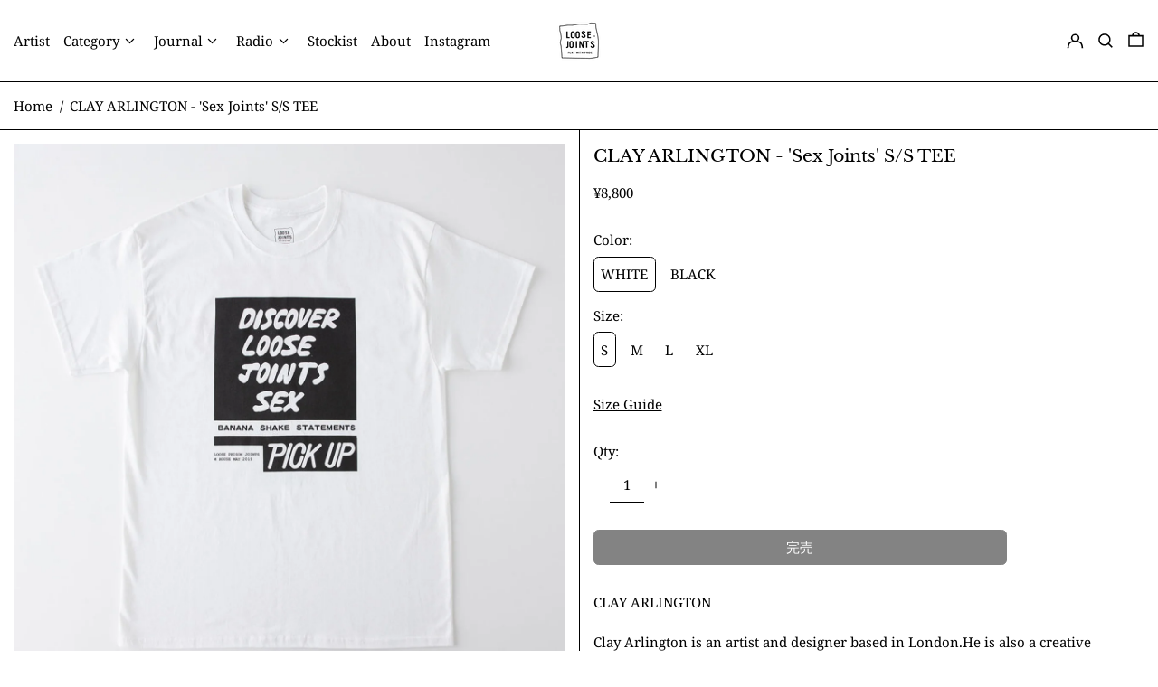

--- FILE ---
content_type: text/html; charset=utf-8
request_url: https://loosejoints.net/products/lj-ss20-t08
body_size: 44215
content:
<!doctype html>
<html class="no-js supports-no-cookies" lang="ja">
<head>
  <script type="application/vnd.locksmith+json" data-locksmith>{"version":"v234","locked":false,"initialized":true,"scope":"product","access_granted":true,"access_denied":false,"requires_customer":false,"manual_lock":false,"remote_lock":false,"has_timeout":false,"remote_rendered":null,"hide_resource":false,"hide_links_to_resource":false,"transparent":true,"locks":{"all":[],"opened":[]},"keys":[],"keys_signature":"302d4cd088b2be93be3ac0a0d18cce49a63d94d54802fd9f71350fcf30d086ad","state":{"template":"product","theme":186540949685,"product":"lj-ss20-t08","collection":null,"page":null,"blog":null,"article":null,"app":null},"now":1768895970,"path":"\/products\/lj-ss20-t08","locale_root_url":"\/","canonical_url":"https:\/\/loosejoints.net\/products\/lj-ss20-t08","customer_id":null,"customer_id_signature":"302d4cd088b2be93be3ac0a0d18cce49a63d94d54802fd9f71350fcf30d086ad","cart":null}</script><script data-locksmith>!function(){var require=undefined,reqwest=function(){function succeed(e){var t=protocolRe.exec(e.url);return t=t&&t[1]||context.location.protocol,httpsRe.test(t)?twoHundo.test(e.request.status):!!e.request.response}function handleReadyState(e,t,n){return function(){return e._aborted?n(e.request):e._timedOut?n(e.request,"Request is aborted: timeout"):void(e.request&&4==e.request[readyState]&&(e.request.onreadystatechange=noop,succeed(e)?t(e.request):n(e.request)))}}function setHeaders(e,t){var n,s=t.headers||{};s.Accept=s.Accept||defaultHeaders.accept[t.type]||defaultHeaders.accept["*"];var r="undefined"!=typeof FormData&&t.data instanceof FormData;for(n in!t.crossOrigin&&!s[requestedWith]&&(s[requestedWith]=defaultHeaders.requestedWith),!s[contentType]&&!r&&(s[contentType]=t.contentType||defaultHeaders.contentType),s)s.hasOwnProperty(n)&&"setRequestHeader"in e&&e.setRequestHeader(n,s[n])}function setCredentials(e,t){"undefined"!=typeof t.withCredentials&&"undefined"!=typeof e.withCredentials&&(e.withCredentials=!!t.withCredentials)}function generalCallback(e){lastValue=e}function urlappend(e,t){return e+(/[?]/.test(e)?"&":"?")+t}function handleJsonp(e,t,n,s){var r=uniqid++,a=e.jsonpCallback||"callback",o=e.jsonpCallbackName||reqwest.getcallbackPrefix(r),i=new RegExp("((^|[?]|&)"+a+")=([^&]+)"),l=s.match(i),c=doc.createElement("script"),u=0,d=-1!==navigator.userAgent.indexOf("MSIE 10.0");return l?"?"===l[3]?s=s.replace(i,"$1="+o):o=l[3]:s=urlappend(s,a+"="+o),context[o]=generalCallback,c.type="text/javascript",c.src=s,c.async=!0,"undefined"!=typeof c.onreadystatechange&&!d&&(c.htmlFor=c.id="_reqwest_"+r),c.onload=c.onreadystatechange=function(){if(c[readyState]&&"complete"!==c[readyState]&&"loaded"!==c[readyState]||u)return!1;c.onload=c.onreadystatechange=null,c.onclick&&c.onclick(),t(lastValue),lastValue=undefined,head.removeChild(c),u=1},head.appendChild(c),{abort:function(){c.onload=c.onreadystatechange=null,n({},"Request is aborted: timeout",{}),lastValue=undefined,head.removeChild(c),u=1}}}function getRequest(e,t){var n,s=this.o,r=(s.method||"GET").toUpperCase(),a="string"==typeof s?s:s.url,o=!1!==s.processData&&s.data&&"string"!=typeof s.data?reqwest.toQueryString(s.data):s.data||null,i=!1;return("jsonp"==s.type||"GET"==r)&&o&&(a=urlappend(a,o),o=null),"jsonp"==s.type?handleJsonp(s,e,t,a):((n=s.xhr&&s.xhr(s)||xhr(s)).open(r,a,!1!==s.async),setHeaders(n,s),setCredentials(n,s),context[xDomainRequest]&&n instanceof context[xDomainRequest]?(n.onload=e,n.onerror=t,n.onprogress=function(){},i=!0):n.onreadystatechange=handleReadyState(this,e,t),s.before&&s.before(n),i?setTimeout(function(){n.send(o)},200):n.send(o),n)}function Reqwest(e,t){this.o=e,this.fn=t,init.apply(this,arguments)}function setType(e){return null===e?undefined:e.match("json")?"json":e.match("javascript")?"js":e.match("text")?"html":e.match("xml")?"xml":void 0}function init(o,fn){function complete(e){for(o.timeout&&clearTimeout(self.timeout),self.timeout=null;0<self._completeHandlers.length;)self._completeHandlers.shift()(e)}function success(resp){var type=o.type||resp&&setType(resp.getResponseHeader("Content-Type"));resp="jsonp"!==type?self.request:resp;var filteredResponse=globalSetupOptions.dataFilter(resp.responseText,type),r=filteredResponse;try{resp.responseText=r}catch(e){}if(r)switch(type){case"json":try{resp=context.JSON?context.JSON.parse(r):eval("("+r+")")}catch(err){return error(resp,"Could not parse JSON in response",err)}break;case"js":resp=eval(r);break;case"html":resp=r;break;case"xml":resp=resp.responseXML&&resp.responseXML.parseError&&resp.responseXML.parseError.errorCode&&resp.responseXML.parseError.reason?null:resp.responseXML}for(self._responseArgs.resp=resp,self._fulfilled=!0,fn(resp),self._successHandler(resp);0<self._fulfillmentHandlers.length;)resp=self._fulfillmentHandlers.shift()(resp);complete(resp)}function timedOut(){self._timedOut=!0,self.request.abort()}function error(e,t,n){for(e=self.request,self._responseArgs.resp=e,self._responseArgs.msg=t,self._responseArgs.t=n,self._erred=!0;0<self._errorHandlers.length;)self._errorHandlers.shift()(e,t,n);complete(e)}this.url="string"==typeof o?o:o.url,this.timeout=null,this._fulfilled=!1,this._successHandler=function(){},this._fulfillmentHandlers=[],this._errorHandlers=[],this._completeHandlers=[],this._erred=!1,this._responseArgs={};var self=this;fn=fn||function(){},o.timeout&&(this.timeout=setTimeout(function(){timedOut()},o.timeout)),o.success&&(this._successHandler=function(){o.success.apply(o,arguments)}),o.error&&this._errorHandlers.push(function(){o.error.apply(o,arguments)}),o.complete&&this._completeHandlers.push(function(){o.complete.apply(o,arguments)}),this.request=getRequest.call(this,success,error)}function reqwest(e,t){return new Reqwest(e,t)}function normalize(e){return e?e.replace(/\r?\n/g,"\r\n"):""}function serial(e,t){var n,s,r,a,o=e.name,i=e.tagName.toLowerCase(),l=function(e){e&&!e.disabled&&t(o,normalize(e.attributes.value&&e.attributes.value.specified?e.value:e.text))};if(!e.disabled&&o)switch(i){case"input":/reset|button|image|file/i.test(e.type)||(n=/checkbox/i.test(e.type),s=/radio/i.test(e.type),r=e.value,(!n&&!s||e.checked)&&t(o,normalize(n&&""===r?"on":r)));break;case"textarea":t(o,normalize(e.value));break;case"select":if("select-one"===e.type.toLowerCase())l(0<=e.selectedIndex?e.options[e.selectedIndex]:null);else for(a=0;e.length&&a<e.length;a++)e.options[a].selected&&l(e.options[a])}}function eachFormElement(){var e,t,a=this,n=function(e,t){var n,s,r;for(n=0;n<t.length;n++)for(r=e[byTag](t[n]),s=0;s<r.length;s++)serial(r[s],a)};for(t=0;t<arguments.length;t++)e=arguments[t],/input|select|textarea/i.test(e.tagName)&&serial(e,a),n(e,["input","select","textarea"])}function serializeQueryString(){return reqwest.toQueryString(reqwest.serializeArray.apply(null,arguments))}function serializeHash(){var n={};return eachFormElement.apply(function(e,t){e in n?(n[e]&&!isArray(n[e])&&(n[e]=[n[e]]),n[e].push(t)):n[e]=t},arguments),n}function buildParams(e,t,n,s){var r,a,o,i=/\[\]$/;if(isArray(t))for(a=0;t&&a<t.length;a++)o=t[a],n||i.test(e)?s(e,o):buildParams(e+"["+("object"==typeof o?a:"")+"]",o,n,s);else if(t&&"[object Object]"===t.toString())for(r in t)buildParams(e+"["+r+"]",t[r],n,s);else s(e,t)}var context=this,XHR2;if("window"in context)var doc=document,byTag="getElementsByTagName",head=doc[byTag]("head")[0];else try{XHR2=require("xhr2")}catch(ex){throw new Error("Peer dependency `xhr2` required! Please npm install xhr2")}var httpsRe=/^http/,protocolRe=/(^\w+):\/\//,twoHundo=/^(20\d|1223)$/,readyState="readyState",contentType="Content-Type",requestedWith="X-Requested-With",uniqid=0,callbackPrefix="reqwest_"+ +new Date,lastValue,xmlHttpRequest="XMLHttpRequest",xDomainRequest="XDomainRequest",noop=function(){},isArray="function"==typeof Array.isArray?Array.isArray:function(e){return e instanceof Array},defaultHeaders={contentType:"application/x-www-form-urlencoded",requestedWith:xmlHttpRequest,accept:{"*":"text/javascript, text/html, application/xml, text/xml, */*",xml:"application/xml, text/xml",html:"text/html",text:"text/plain",json:"application/json, text/javascript",js:"application/javascript, text/javascript"}},xhr=function(e){if(!0!==e.crossOrigin)return context[xmlHttpRequest]?new XMLHttpRequest:XHR2?new XHR2:new ActiveXObject("Microsoft.XMLHTTP");var t=context[xmlHttpRequest]?new XMLHttpRequest:null;if(t&&"withCredentials"in t)return t;if(context[xDomainRequest])return new XDomainRequest;throw new Error("Browser does not support cross-origin requests")},globalSetupOptions={dataFilter:function(e){return e}};return Reqwest.prototype={abort:function(){this._aborted=!0,this.request.abort()},retry:function(){init.call(this,this.o,this.fn)},then:function(e,t){return e=e||function(){},t=t||function(){},this._fulfilled?this._responseArgs.resp=e(this._responseArgs.resp):this._erred?t(this._responseArgs.resp,this._responseArgs.msg,this._responseArgs.t):(this._fulfillmentHandlers.push(e),this._errorHandlers.push(t)),this},always:function(e){return this._fulfilled||this._erred?e(this._responseArgs.resp):this._completeHandlers.push(e),this},fail:function(e){return this._erred?e(this._responseArgs.resp,this._responseArgs.msg,this._responseArgs.t):this._errorHandlers.push(e),this},"catch":function(e){return this.fail(e)}},reqwest.serializeArray=function(){var n=[];return eachFormElement.apply(function(e,t){n.push({name:e,value:t})},arguments),n},reqwest.serialize=function(){if(0===arguments.length)return"";var e,t=Array.prototype.slice.call(arguments,0);return(e=t.pop())&&e.nodeType&&t.push(e)&&(e=null),e&&(e=e.type),("map"==e?serializeHash:"array"==e?reqwest.serializeArray:serializeQueryString).apply(null,t)},reqwest.toQueryString=function(e,t){var n,s,r=t||!1,a=[],o=encodeURIComponent,i=function(e,t){t="function"==typeof t?t():null==t?"":t,a[a.length]=o(e)+"="+o(t)};if(isArray(e))for(s=0;e&&s<e.length;s++)i(e[s].name,e[s].value);else for(n in e)e.hasOwnProperty(n)&&buildParams(n,e[n],r,i);return a.join("&").replace(/%20/g,"+")},reqwest.getcallbackPrefix=function(){return callbackPrefix},reqwest.compat=function(e,t){return e&&(e.type&&(e.method=e.type)&&delete e.type,e.dataType&&(e.type=e.dataType),e.jsonpCallback&&(e.jsonpCallbackName=e.jsonpCallback)&&delete e.jsonpCallback,e.jsonp&&(e.jsonpCallback=e.jsonp)),new Reqwest(e,t)},reqwest.ajaxSetup=function(e){for(var t in e=e||{})globalSetupOptions[t]=e[t]},reqwest}();
/*!
  * Reqwest! A general purpose XHR connection manager
  * license MIT (c) Dustin Diaz 2015
  * https://github.com/ded/reqwest
  */!function(){var o=window.Locksmith={},e=document.querySelector('script[type="application/vnd.locksmith+json"]'),n=e&&e.innerHTML;if(o.state={},o.util={},o.loading=!1,n)try{o.state=JSON.parse(n)}catch(u){}if(document.addEventListener&&document.querySelector){var s,r,a,t=[76,79,67,75,83,77,73,84,72,49,49],i=function(){r=t.slice(0)},l="style",c=function(e){e&&27!==e.keyCode&&"click"!==e.type||(document.removeEventListener("keydown",c),document.removeEventListener("click",c),s&&document.body.removeChild(s),s=null)};i(),document.addEventListener("keyup",function(e){if(e.keyCode===r[0]){if(clearTimeout(a),r.shift(),0<r.length)return void(a=setTimeout(i,1e3));i(),c(),(s=document.createElement("div"))[l].width="50%",s[l].maxWidth="1000px",s[l].height="85%",s[l].border="1px rgba(0, 0, 0, 0.2) solid",s[l].background="rgba(255, 255, 255, 0.99)",s[l].borderRadius="4px",s[l].position="fixed",s[l].top="50%",s[l].left="50%",s[l].transform="translateY(-50%) translateX(-50%)",s[l].boxShadow="0 2px 5px rgba(0, 0, 0, 0.3), 0 0 100vh 100vw rgba(0, 0, 0, 0.5)",s[l].zIndex="2147483645";var t=document.createElement("textarea");t.value=JSON.stringify(JSON.parse(n),null,2),t[l].border="none",t[l].display="block",t[l].boxSizing="border-box",t[l].width="100%",t[l].height="100%",t[l].background="transparent",t[l].padding="22px",t[l].fontFamily="monospace",t[l].fontSize="14px",t[l].color="#333",t[l].resize="none",t[l].outline="none",t.readOnly=!0,s.appendChild(t),document.body.appendChild(s),t.addEventListener("click",function(e){e.stopImmediatePropagation()}),t.select(),document.addEventListener("keydown",c),document.addEventListener("click",c)}})}o.isEmbedded=-1!==window.location.search.indexOf("_ab=0&_fd=0&_sc=1"),o.path=o.state.path||window.location.pathname,o.basePath=o.state.locale_root_url.concat("/apps/locksmith").replace(/^\/\//,"/"),o.reloading=!1,o.util.console=window.console||{log:function(){},error:function(){}},o.util.makeUrl=function(e,t){var n,s=o.basePath+e,r=[],a=o.cache();for(n in a)r.push(n+"="+encodeURIComponent(a[n]));for(n in t)r.push(n+"="+encodeURIComponent(t[n]));return o.state.customer_id&&(r.push("customer_id="+encodeURIComponent(o.state.customer_id)),r.push("customer_id_signature="+encodeURIComponent(o.state.customer_id_signature))),s+=(-1===s.indexOf("?")?"?":"&")+r.join("&")},o._initializeCallbacks=[],o.on=function(e,t){if("initialize"!==e)throw'Locksmith.on() currently only supports the "initialize" event';o._initializeCallbacks.push(t)},o.initializeSession=function(e){if(!o.isEmbedded){var t=!1,n=!0,s=!0;(e=e||{}).silent&&(s=n=!(t=!0)),o.ping({silent:t,spinner:n,reload:s,callback:function(){o._initializeCallbacks.forEach(function(e){e()})}})}},o.cache=function(e){var t={};try{var n=function r(e){return(document.cookie.match("(^|; )"+e+"=([^;]*)")||0)[2]};t=JSON.parse(decodeURIComponent(n("locksmith-params")||"{}"))}catch(u){}if(e){for(var s in e)t[s]=e[s];document.cookie="locksmith-params=; expires=Thu, 01 Jan 1970 00:00:00 GMT; path=/",document.cookie="locksmith-params="+encodeURIComponent(JSON.stringify(t))+"; path=/"}return t},o.cache.cart=o.state.cart,o.cache.cartLastSaved=null,o.params=o.cache(),o.util.reload=function(){o.reloading=!0;try{window.location.href=window.location.href.replace(/#.*/,"")}catch(u){o.util.console.error("Preferred reload method failed",u),window.location.reload()}},o.cache.saveCart=function(e){if(!o.cache.cart||o.cache.cart===o.cache.cartLastSaved)return e?e():null;var t=o.cache.cartLastSaved;o.cache.cartLastSaved=o.cache.cart,reqwest({url:"/cart/update.json",method:"post",type:"json",data:{attributes:{locksmith:o.cache.cart}},complete:e,error:function(e){if(o.cache.cartLastSaved=t,!o.reloading)throw e}})},o.util.spinnerHTML='<style>body{background:#FFF}@keyframes spin{from{transform:rotate(0deg)}to{transform:rotate(360deg)}}#loading{display:flex;width:100%;height:50vh;color:#777;align-items:center;justify-content:center}#loading .spinner{display:block;animation:spin 600ms linear infinite;position:relative;width:50px;height:50px}#loading .spinner-ring{stroke:currentColor;stroke-dasharray:100%;stroke-width:2px;stroke-linecap:round;fill:none}</style><div id="loading"><div class="spinner"><svg width="100%" height="100%"><svg preserveAspectRatio="xMinYMin"><circle class="spinner-ring" cx="50%" cy="50%" r="45%"></circle></svg></svg></div></div>',o.util.clobberBody=function(e){document.body.innerHTML=e},o.util.clobberDocument=function(e){e.responseText&&(e=e.responseText),document.documentElement&&document.removeChild(document.documentElement);var t=document.open("text/html","replace");t.writeln(e),t.close(),setTimeout(function(){var e=t.querySelector("[autofocus]");e&&e.focus()},100)},o.util.serializeForm=function(e){if(e&&"FORM"===e.nodeName){var t,n,s={};for(t=e.elements.length-1;0<=t;t-=1)if(""!==e.elements[t].name)switch(e.elements[t].nodeName){case"INPUT":switch(e.elements[t].type){default:case"text":case"hidden":case"password":case"button":case"reset":case"submit":s[e.elements[t].name]=e.elements[t].value;break;case"checkbox":case"radio":e.elements[t].checked&&(s[e.elements[t].name]=e.elements[t].value);break;case"file":}break;case"TEXTAREA":s[e.elements[t].name]=e.elements[t].value;break;case"SELECT":switch(e.elements[t].type){case"select-one":s[e.elements[t].name]=e.elements[t].value;break;case"select-multiple":for(n=e.elements[t].options.length-1;0<=n;n-=1)e.elements[t].options[n].selected&&(s[e.elements[t].name]=e.elements[t].options[n].value)}break;case"BUTTON":switch(e.elements[t].type){case"reset":case"submit":case"button":s[e.elements[t].name]=e.elements[t].value}}return s}},o.util.on=function(e,a,o,t){t=t||document;var i="locksmith-"+e+a,n=function(e){var t=e.target,n=e.target.parentElement,s=t.className.baseVal||t.className||"",r=n.className.baseVal||n.className||"";("string"==typeof s&&-1!==s.split(/\s+/).indexOf(a)||"string"==typeof r&&-1!==r.split(/\s+/).indexOf(a))&&!e[i]&&(e[i]=!0,o(e))};t.attachEvent?t.attachEvent(e,n):t.addEventListener(e,n,!1)},o.util.enableActions=function(e){o.util.on("click","locksmith-action",function(e){e.preventDefault();var t=e.target;t.dataset.confirmWith&&!confirm(t.dataset.confirmWith)||(t.disabled=!0,t.innerText=t.dataset.disableWith,o.post("/action",t.dataset.locksmithParams,{spinner:!1,type:"text",success:function(e){(e=JSON.parse(e.responseText)).message&&alert(e.message),o.util.reload()}}))},e)},o.util.inject=function(e,t){var n=["data","locksmith","append"];if(-1!==t.indexOf(n.join("-"))){var s=document.createElement("div");s.innerHTML=t,e.appendChild(s)}else e.innerHTML=t;var r,a,o=e.querySelectorAll("script");for(a=0;a<o.length;++a){r=o[a];var i=document.createElement("script");if(r.type&&(i.type=r.type),r.src)i.src=r.src;else{var l=document.createTextNode(r.innerHTML);i.appendChild(l)}e.appendChild(i)}var c=e.querySelector("[autofocus]");c&&c.focus()},o.post=function(e,t,n){!1!==(n=n||{}).spinner&&o.util.clobberBody(o.util.spinnerHTML);var s={};n.container===document?(s.layout=1,n.success=function(e){document.getElementById(n.container);o.util.clobberDocument(e)}):n.container&&(s.layout=0,n.success=function(e){var t=document.getElementById(n.container);o.util.inject(t,e),t.id===t.firstChild.id&&t.parentElement.replaceChild(t.firstChild,t)}),n.form_type&&(t.form_type=n.form_type),n.include_layout_classes!==undefined&&(t.include_layout_classes=n.include_layout_classes),n.lock_id!==undefined&&(t.lock_id=n.lock_id),o.loading=!0;var r=o.util.makeUrl(e,s);reqwest({url:r,method:"post",type:n.type||"html",data:t,complete:function(){o.loading=!1},error:function(e){if(!o.reloading)if("dashboard.weglot.com"!==window.location.host){if(!n.silent)throw alert("Something went wrong! Please refresh and try again."),e;console.error(e)}else console.error(e)},success:n.success||o.util.clobberDocument})},o.postResource=function(e,t){e.path=o.path,e.search=window.location.search,e.state=o.state,e.passcode&&(e.passcode=e.passcode.trim()),e.email&&(e.email=e.email.trim()),e.state.cart=o.cache.cart,e.locksmith_json=o.jsonTag,e.locksmith_json_signature=o.jsonTagSignature,o.post("/resource",e,t)},o.ping=function(e){if(!o.isEmbedded){e=e||{};var t=function(){e.reload?o.util.reload():"function"==typeof e.callback&&e.callback()};o.post("/ping",{path:o.path,search:window.location.search,state:o.state},{spinner:!!e.spinner,silent:"undefined"==typeof e.silent||e.silent,type:"text",success:function(e){(e=JSON.parse(e.responseText)).messages&&0<e.messages.length&&o.showMessages(e.messages),e.cart&&o.cache.cart!==e.cart?(o.cache.cart=e.cart,o.cache.saveCart(function(){t(),e.cart&&e.cart.match(/^.+:/)&&o.util.reload()})):t()}})}},o.timeoutMonitor=function(){var e=o.cache.cart;o.ping({callback:function(){e!==o.cache.cart||setTimeout(function(){o.timeoutMonitor()},6e4)}})},o.showMessages=function(e){var t=document.createElement("div");t.style.position="fixed",t.style.left=0,t.style.right=0,t.style.bottom="-50px",t.style.opacity=0,t.style.background="#191919",t.style.color="#ddd",t.style.transition="bottom 0.2s, opacity 0.2s",t.style.zIndex=999999,t.innerHTML="        <style>          .locksmith-ab .locksmith-b { display: none; }          .locksmith-ab.toggled .locksmith-b { display: flex; }          .locksmith-ab.toggled .locksmith-a { display: none; }          .locksmith-flex { display: flex; flex-wrap: wrap; justify-content: space-between; align-items: center; padding: 10px 20px; }          .locksmith-message + .locksmith-message { border-top: 1px #555 solid; }          .locksmith-message a { color: inherit; font-weight: bold; }          .locksmith-message a:hover { color: inherit; opacity: 0.8; }          a.locksmith-ab-toggle { font-weight: inherit; text-decoration: underline; }          .locksmith-text { flex-grow: 1; }          .locksmith-cta { flex-grow: 0; text-align: right; }          .locksmith-cta button { transform: scale(0.8); transform-origin: left; }          .locksmith-cta > * { display: block; }          .locksmith-cta > * + * { margin-top: 10px; }          .locksmith-message a.locksmith-close { flex-grow: 0; text-decoration: none; margin-left: 15px; font-size: 30px; font-family: monospace; display: block; padding: 2px 10px; }                    @media screen and (max-width: 600px) {            .locksmith-wide-only { display: none !important; }            .locksmith-flex { padding: 0 15px; }            .locksmith-flex > * { margin-top: 5px; margin-bottom: 5px; }            .locksmith-cta { text-align: left; }          }                    @media screen and (min-width: 601px) {            .locksmith-narrow-only { display: none !important; }          }        </style>      "+e.map(function(e){return'<div class="locksmith-message">'+e+"</div>"}).join(""),document.body.appendChild(t),document.body.style.position="relative",document.body.parentElement.style.paddingBottom=t.offsetHeight+"px",setTimeout(function(){t.style.bottom=0,t.style.opacity=1},50),o.util.on("click","locksmith-ab-toggle",function(e){e.preventDefault();for(var t=e.target.parentElement;-1===t.className.split(" ").indexOf("locksmith-ab");)t=t.parentElement;-1!==t.className.split(" ").indexOf("toggled")?t.className=t.className.replace("toggled",""):t.className=t.className+" toggled"}),o.util.enableActions(t)}}()}();</script>
      <script data-locksmith>Locksmith.cache.cart=null</script>

  <script data-locksmith>Locksmith.jsonTag="{\"version\":\"v234\",\"locked\":false,\"initialized\":true,\"scope\":\"product\",\"access_granted\":true,\"access_denied\":false,\"requires_customer\":false,\"manual_lock\":false,\"remote_lock\":false,\"has_timeout\":false,\"remote_rendered\":null,\"hide_resource\":false,\"hide_links_to_resource\":false,\"transparent\":true,\"locks\":{\"all\":[],\"opened\":[]},\"keys\":[],\"keys_signature\":\"302d4cd088b2be93be3ac0a0d18cce49a63d94d54802fd9f71350fcf30d086ad\",\"state\":{\"template\":\"product\",\"theme\":186540949685,\"product\":\"lj-ss20-t08\",\"collection\":null,\"page\":null,\"blog\":null,\"article\":null,\"app\":null},\"now\":1768895970,\"path\":\"\\\/products\\\/lj-ss20-t08\",\"locale_root_url\":\"\\\/\",\"canonical_url\":\"https:\\\/\\\/loosejoints.net\\\/products\\\/lj-ss20-t08\",\"customer_id\":null,\"customer_id_signature\":\"302d4cd088b2be93be3ac0a0d18cce49a63d94d54802fd9f71350fcf30d086ad\",\"cart\":null}";Locksmith.jsonTagSignature="125bf6263f439e5e71c22c6fe50f6dc002184236644b75413bb47369f5d79ab9"</script>
  <meta charset="utf-8">
  <meta http-equiv="X-UA-Compatible" content="IE=edge">
  <meta name="viewport" content="width=device-width,initial-scale=1">
  <meta name="theme-color" content="">
  <meta name="google-site-verification" content="bbFxtm5Q5KLcl0y2-cz_HzQemkQUggXJpoGndOCcc0g" />
  <link rel="canonical" href="https://loosejoints.net/products/lj-ss20-t08">
  <link rel="preconnect" href="https://fonts.shopifycdn.com" crossorigin>
  <link rel="preconnect" href="https://cdn.shopify.com" crossorigin>
  <link rel="preconnect" href="https://fonts.shopify.com" crossorigin>
  <link rel="preconnect" href="https://monorail-edge.shopifysvc.com">
  
  
<title>LJ_SS20-T08
&ndash; LOOSE JOINTS</title><meta name="description" content="LOOSEJOINTS CLAY ARLINGTON - &#39;Sex Joints&#39; S/S TEE (LJ_SS20-T08)">
<script>
    document.documentElement.className = document.documentElement.className.replace('no-js', 'js');
  </script>

  <!-- Start IE11 compatibility -->
  <script>
    if (!!window.MSInputMethodContext && !!document.documentMode) {
      // CSSVar Polyfill
      document.write('<script src="https://cdn.jsdelivr.net/gh/nuxodin/ie11CustomProperties@4.1.0/ie11CustomProperties.min.js"><\x2fscript>');

      document.documentElement.className = document.documentElement.className.replace('js', 'no-js');

      document.addEventListener('DOMContentLoaded', function () {
        var elsToLazyload = document.querySelectorAll('.lazyload');
        for (var i = 0; i < elsToLazyload.length; i++) {
          var elToLazyLoad = elsToLazyload[i];
          elToLazyLoad.removeAttribute('src');
          var src = elToLazyLoad.getAttribute('data-src').replace('_{width}x.', '_600x.');
          elToLazyLoad.setAttribute('src', src);
          elToLazyLoad.classList.remove('lazyload');
          elToLazyLoad.classList.add('lazyloaded');
        }
      });
    }
  </script>
  <!-- End IE11 compatibility -->
  <style>:root {
    --base-font-size: 93.75%;
    --base-line-height: 1.5;

    --heading-font-stack: "Libre Baskerville", serif;
    --heading-font-weight: 400;
    --heading-font-style: normal;
    --heading-line-height: 1;


    --body-font-stack: "Noto Serif", serif;
    --body-font-weight: 400;
    --body-font-bold: FontDrop;
    --body-font-bold-italic: FontDrop;

    /*
    Primary color scheme
    */
    --color-primary-accent: rgb(6, 6, 6);
    --color-primary-text: rgb(0, 0, 0);
    --color-primary-text-rgb: 0, 0, 0;
    --color-primary-background: rgb(255, 255, 255);
    --color-primary-background-hex: #ffffff;
    --color-primary-meta: rgb(153, 153, 153);
    --color-primary-text--overlay: rgb(255, 255, 255);
    --color-primary-accent--overlay: rgb(255, 255, 255);
    --color-primary-text-placeholder: rgba(0, 0, 0, 0.1);
    --color-primary-background-0: rgba(255, 255, 255, 0);


    /*
    Secondary color scheme
    */
    --color-secondary-accent: rgb(61, 61, 61);
    --color-secondary-text: rgb(255, 255, 255);
    --color-secondary-background: rgb(0, 0, 0);
    --color-secondary-background-hex: #000000;
    --color-secondary-meta: rgb(255, 255, 255);
    --color-secondary-text--overlay: rgb(0, 0, 0);
    --color-secondary-accent--overlay: rgb(255, 255, 255);
    --color-secondary-text-placeholder: rgba(255, 255, 255, 0.1);
    --color-secondary-background-0: rgba(0, 0, 0, 0);

    /*
    Tertiary color scheme
    */
    --color-tertiary-accent: rgb(24, 120, 185);
    --color-tertiary-text: rgb(61, 61, 61);
    --color-tertiary-background: rgb(251, 249, 255);
    --color-tertiary-background-hex: #fbf9ff;
    --color-tertiary-meta: rgb(84, 10, 255);
    --color-tertiary-text--overlay: rgb(251, 249, 255);
    --color-tertiary-accent--overlay: rgb(251, 249, 255);
    --color-tertiary-text-placeholder: rgba(61, 61, 61, 0.1);
    --color-tertiary-background-0: rgba(251, 249, 255, 0);

    --white-text--overlay: rgb(0, 0, 0);
    --black-text--overlay: rgb(255, 255, 255);

    --color-border: rgb(0, 0, 0);
    --border-width: 1px;


    --text-width: 1px;
    --checkbox-width: 1px;


    --font-heading: "Libre Baskerville", serif;
    --font-body: "Noto Serif", serif;
    --font-body-weight: 400;
    --font-body-style: normal;
    --font-body-bold-weight: bold;

    --heading-letterspacing: 0.0;
    --heading-capitalize: none;
    --heading-decoration: none;

    --bopy-copy-transform: none;

    --wrapperWidth: 100vw;
    --gutter: 1px;
    --rowHeight: calc((var(--wrapperWidth) - (11 * var(--gutter))) / 12);

    --ratioA: 1;
    --ratioB: 1;

    --header-height: 66px;
    --add-to-cart-height: 44px;

    --spacing: 1rem;
    --spacing-double: 2rem;
    --spacing-half: 0.5rem;

    /*
    Buttons 
    */
    --button-text-transform: none;
    --button-border-radius: 0.125rem;
    --button-border-color: var(--color-primary-accent);
    --button-background-color: var(--color-primary-accent);
    --button-text-color: var(--color-primary-accent--overlay);
    --button-border-color-hover: var(--color-primary-text);
    --button-background-color-hover: var(--color-primary-text);
    --button-text-color-hover: var(--color-primary-text--overlay);


    /*
    SVG ico select
    */
    --icon-svg-select: url(//loosejoints.net/cdn/shop/t/48/assets/ico-select.svg?v=128124354853601741871764230861);
    --icon-svg-select-primary: url(//loosejoints.net/cdn/shop/t/48/assets/ico-select__primary.svg?v=138688341099480697841764230861);
    --icon-svg-select-secondary: url(//loosejoints.net/cdn/shop/t/48/assets/ico-select__secondary.svg?v=173726109861728258941764230861);
    --icon-svg-select-tertiary: url(//loosejoints.net/cdn/shop/t/48/assets/ico-select__tertiary.svg?v=143208320269277627481764230861);

  }

  [data-color-scheme="primary"] {
    --color-scheme-text: rgb(0, 0, 0);
    --color-scheme-background: rgb(255, 255, 255);
    --color-scheme-accent: rgb(6, 6, 6);
    --color-scheme-meta: rgb(153, 153, 153);
    --color-scheme-text--overlay: rgb(255, 255, 255);
    --color-scheme-accent--overlay: rgb(255, 255, 255);
    --color-scheme-text-placeholder: rgba(0, 0, 0, 0.1);
    --color-scheme-background-0: rgba(255, 255, 255, 0);
    --payment-terms-background-color: #ffffff;
  }
  [data-color-scheme="secondary"] {
    --color-scheme-text: rgb(255, 255, 255);
    --color-scheme-background: rgb(0, 0, 0);
    --color-scheme-accent: rgb(61, 61, 61);
    --color-scheme-meta: rgb(255, 255, 255);
    --color-scheme-text--overlay: rgb(0, 0, 0);
    --color-scheme-accent--overlay: rgb(255, 255, 255);
    --color-scheme-text-placeholder: rgba(255, 255, 255, 0.1);
    --color-scheme-background-0: rgba(0, 0, 0, 0);
    --payment-terms-background-color: #000000;
  }
  [data-color-scheme="tertiary"] {
    --color-scheme-text: rgb(61, 61, 61);
    --color-scheme-background: rgb(251, 249, 255);
    --color-scheme-accent: rgb(24, 120, 185);
    --color-scheme-meta: rgb(84, 10, 255);
    --color-scheme-text--overlay: rgb(251, 249, 255);
    --color-scheme-accent--overlay: rgb(251, 249, 255);
    --color-scheme-text-placeholder: rgba(61, 61, 61, 0.1);
    --color-scheme-background-0: rgba(251, 249, 255, 0);
    --payment-terms-background-color: #fbf9ff;
  }

  [data-color-scheme="white"] {
    --color-scheme-text: #ffffff;
    --color-scheme-accent: #ffffff;
    --color-scheme-text--overlay: rgb(0, 0, 0);
    --color-scheme-accent--overlay: rgb(0, 0, 0);
  }

  [data-color-scheme="black"] {
    --color-scheme-text: #000000;
    --color-scheme-accent: #000000;
    --color-scheme-text--overlay: rgb(255, 255, 255);
    --color-scheme-accent--overlay: rgb(255, 255, 255);
  }
</style>

  <style>
    @keyframes marquee {
      0% {
        transform: translateX(0);
        -webkit-transform: translateX(0);
      }
      100% {
        transform: translateX(-100%);
        -webkit-transform: translateX(-100%);
      }
    }
  </style>
  <style>#MainContent{opacity:0;visibility:hidden}[x-cloak]{display:none!important}.marquee-container{visibility:hidden}:root{tab-size:4}html{line-height:1.15;-webkit-text-size-adjust:100%}body{font-family:system-ui,-apple-system,Segoe UI,Roboto,Helvetica,Arial,sans-serif,Apple Color Emoji,Segoe UI Emoji;margin:0}hr{color:inherit;height:0}abbr[title]{-webkit-text-decoration:underline dotted;text-decoration:underline dotted}b,strong{font-weight:bolder}code,kbd,pre,samp{font-family:ui-monospace,SFMono-Regular,Consolas,Liberation Mono,Menlo,monospace;font-size:1em}small{font-size:80%}sub,sup{font-size:75%;line-height:0;position:relative;vertical-align:initial}sub{bottom:-.25em}sup{top:-.5em}table{border-color:inherit;text-indent:0}button,input,optgroup,select,textarea{font-family:inherit;font-size:100%;line-height:1.15;margin:0}button,select{text-transform:none}[type=button],[type=reset],[type=submit],button{-webkit-appearance:button}::-moz-focus-inner{border-style:none;padding:0}:-moz-focusring{outline:1px dotted ButtonText}:-moz-ui-invalid{box-shadow:none}legend{padding:0}progress{vertical-align:initial}::-webkit-inner-spin-button,::-webkit-outer-spin-button{height:auto}[type=search]{-webkit-appearance:textfield;outline-offset:-2px}::-webkit-search-decoration{-webkit-appearance:none}::-webkit-file-upload-button{-webkit-appearance:button;font:inherit}summary{display:list-item}blockquote,dd,dl,figure,h1,h2,h3,h4,h5,h6,hr,p,pre{margin:0}button{background-color:initial;background-image:none}button:focus{outline:1px dotted;outline:5px auto -webkit-focus-ring-color}fieldset,ol,ul{margin:0;padding:0}ol,ul{list-style:none}html{font-family:ui-sans-serif,system-ui,-apple-system,BlinkMacSystemFont,Segoe UI,Roboto,Helvetica Neue,Arial,Noto Sans,sans-serif,Apple Color Emoji,Segoe UI Emoji,Segoe UI Symbol,Noto Color Emoji;line-height:1.5}body{font-family:inherit;line-height:inherit}*,:after,:before{border:0 solid #e5e7eb;box-sizing:border-box}hr{border-top-width:1px}img{border-style:solid}textarea{resize:vertical}input::placeholder,textarea::placeholder{color:#9ca3af;opacity:1}[role=button],button{cursor:pointer}table{border-collapse:collapse}h1,h2,h3,h4,h5,h6{font-size:inherit;font-weight:inherit}a{color:inherit;text-decoration:inherit}button,input,optgroup,select,textarea{color:inherit;line-height:inherit;padding:0}code,kbd,pre,samp{font-family:ui-monospace,SFMono-Regular,Menlo,Monaco,Consolas,Liberation Mono,Courier New,monospace}audio,canvas,embed,iframe,img,object,svg,video{display:block;vertical-align:middle}img,video{height:auto;max-width:100%}.container{width:100%}@media (min-width:640px){.container{max-width:640px}}@media (min-width:768px){.container{max-width:768px}}@media (min-width:1024px){.container{max-width:1024px}}@media (min-width:1280px){.container{max-width:1280px}}@media (min-width:1536px){.container{max-width:1536px}}.bg-transparent{background-color:initial}.bg-scheme-background{background-color:var(--color-scheme-background)}.bg-scheme-accent{background-color:var(--color-scheme-accent)}.bg-border{background-color:var(--color-border)}.bg-gradient-to-r{background-image:linear-gradient(to right,var(--tw-gradient-stops))}.from-scheme-background-0{--tw-gradient-from:var(--color-scheme-background-0);--tw-gradient-stops:var(--tw-gradient-from),var(--tw-gradient-to,hsla(0,0%,100%,0))}.via-scheme-background{--tw-gradient-stops:var(--tw-gradient-from),var(--color-scheme-background),var(--tw-gradient-to,hsla(0,0%,100%,0))}.to-scheme-background{--tw-gradient-to:var(--color-scheme-background)}.border-scheme-text{border-color:var(--color-scheme-text)}.border-grid-color,.border-theme-color{border-color:var(--color-border)}.hover\:border-scheme-accent:hover{border-color:var(--color-scheme-accent)}.rounded-full{border-radius:9999px}.border-t-grid{border-top-width:var(--border-width)}.border-b-grid{border-bottom-width:var(--border-width)}.border-b-text{border-bottom-width:var(--text-width)}.block{display:block}.inline-block{display:inline-block}.flex{display:flex}.inline-flex{display:inline-flex}.hidden{display:none}.flex-col{flex-direction:column}.flex-wrap{flex-wrap:wrap}.items-center{align-items:center}.items-stretch{align-items:stretch}.self-stretch{align-self:stretch}.justify-start{justify-content:flex-start}.justify-end{justify-content:flex-end}.justify-center{justify-content:center}.justify-between{justify-content:space-between}.flex-grow{flex-grow:1}.h-2{height:.5rem}.h-5{height:1.25rem}.h-full{height:100%}.text-sm{font-size:.8rem}.text-base,.text-sm{line-height:var(--base-line-height)}.text-base{font-size:1rem}.text-lg{font-size:1.25rem}.text-lg,.text-xl{line-height:var(--base-line-height)}.text-xl{font-size:1.563rem}.m-auto{margin:auto}.mx-2{margin-left:.5rem;margin-right:.5rem}.my-auto{margin-bottom:auto;margin-top:auto}.mr-1{margin-right:.25rem}.mt-2{margin-top:.5rem}.mb-2{margin-bottom:.5rem}.ml-2{margin-left:.5rem}.mt-4{margin-top:1rem}.mr-4{margin-right:1rem}.ml-4{margin-left:1rem}.mr-6{margin-right:1.5rem}.ml-16{margin-left:4rem}.ml-auto{margin-left:auto}.-ml-4{margin-left:-1rem}.-ml-16{margin-left:-4rem}.opacity-0{opacity:0}.opacity-100{opacity:1}.overflow-x-auto{overflow-x:auto}.p-1{padding:.25rem}.py-1{padding-bottom:.25rem;padding-top:.25rem}.py-2{padding-bottom:.5rem;padding-top:.5rem}.py-4{padding-bottom:1rem;padding-top:1rem}.px-8{padding-left:2rem;padding-right:2rem}.py-theme{padding-bottom:var(--spacing);padding-top:var(--spacing)}.py-theme-half{padding-bottom:var(--spacing-half);padding-top:var(--spacing-half)}.pr-1{padding-right:.25rem}.pb-1{padding-bottom:.25rem}.pt-8{padding-top:2rem}.pointer-events-none{pointer-events:none}.static{position:static}.fixed{position:fixed}.absolute{position:absolute}.relative{position:relative}.top-0{top:0}.right-0{right:0}.bottom-0{bottom:0}.left-0{left:0}.top-1{top:.25rem}.top-2{top:.5rem}.right-2{right:.5rem}.-bottom-2{bottom:-.5rem}.left-1\/2{left:50%}*{--tw-shadow:0 0 transparent;--tw-ring-inset:var(--tw-empty,/*!*/ /*!*/);--tw-ring-offset-width:0px;--tw-ring-offset-color:#fff;--tw-ring-color:rgba(59,130,246,0.5);--tw-ring-offset-shadow:0 0 transparent;--tw-ring-shadow:0 0 transparent}.fill-current{fill:currentColor}.text-left{text-align:left}.text-center{text-align:center}.text-right{text-align:right}.text-scheme-text{color:var(--color-scheme-text)}.hover\:text-scheme-accent:hover,.text-scheme-accent{color:var(--color-scheme-accent)}.italic{font-style:italic}.uppercase{text-transform:uppercase}.oldstyle-nums{--tw-ordinal:var(--tw-empty,/*!*/ /*!*/);--tw-slashed-zero:var(--tw-empty,/*!*/ /*!*/);--tw-numeric-figure:var(--tw-empty,/*!*/ /*!*/);--tw-numeric-spacing:var(--tw-empty,/*!*/ /*!*/);--tw-numeric-fraction:var(--tw-empty,/*!*/ /*!*/);--tw-numeric-figure:oldstyle-nums;font-variant-numeric:var(--tw-ordinal) var(--tw-slashed-zero) var(--tw-numeric-figure) var(--tw-numeric-spacing) var(--tw-numeric-fraction)}.align-top{vertical-align:top}.align-middle{vertical-align:middle}.whitespace-nowrap{white-space:nowrap}.break-all{word-break:break-all}.w-2{width:.5rem}.w-5{width:1.25rem}.w-8{width:2rem}.w-theme-width{width:var(--border-width)}.w-1\/3{width:33.333333%}.w-full{width:100%}.z-10{z-index:10}.z-20{z-index:20}.z-50{z-index:50}.z-60{z-index:60}.z-70{z-index:70}.transform{--tw-translate-x:0;--tw-translate-y:0;--tw-rotate:0;--tw-skew-x:0;--tw-skew-y:0;--tw-scale-x:1;--tw-scale-y:1;transform:translateX(var(--tw-translate-x)) translateY(var(--tw-translate-y)) rotate(var(--tw-rotate)) skewX(var(--tw-skew-x)) skewY(var(--tw-skew-y)) scaleX(var(--tw-scale-x)) scaleY(var(--tw-scale-y))}.origin-center{transform-origin:center}.rotate-180{--tw-rotate:180deg}.-translate-x-1\/2{--tw-translate-x:-50%}.translate-y-full{--tw-translate-y:100%}.translate-y-0-important{--tw-translate-y:0px!important}.transition{transition-duration:.15s;transition-property:background-color,border-color,color,fill,stroke,opacity,box-shadow,transform;transition-timing-function:cubic-bezier(.4,0,.2,1)}.transition-transform{transition-duration:.15s;transition-property:transform;transition-timing-function:cubic-bezier(.4,0,.2,1)}.duration-200{transition-duration:.2s}.duration-300{transition-duration:.3s}html{background-color:var(--color-primary-background);color:var(--color-primary-text);font-size:var(--base-font-size);line-height:var(--base-line-height)}body{-webkit-font-smoothing:antialiased;-moz-osx-font-smoothing:grayscale;font-family:var(--body-font-stack);font-style:var(--body-font-style);font-weight:var(--body-font-weight);-webkit-text-size-adjust:100%;text-transform:var(--bopy-copy-transform)}.font-heading{font-family:var(--heading-font-stack);font-style:var(--heading-font-style);font-weight:var(--heading-font-weight);letter-spacing:var(--heading-letterspacing);-webkit-text-decoration:var(--heading-decoration);text-decoration:var(--heading-decoration);text-transform:var(--heading-capitalize)}.font-body{font-family:var(--body-font-stack);font-style:var(--body-font-style);font-weight:var(--body-font-weight);letter-spacing:0;text-decoration:none;text-transform:var(--body-font-style);text-transform:var(--bopy-copy-transform)}.font-body.uppercase,.font-heading.uppercase{text-transform:uppercase}.responsive-image-wrapper:before{content:"";display:block}.responsive-image{opacity:0}.responsive-image.lazyloaded{opacity:1}.responsive-image-placeholder{opacity:.05}.responsive-image.lazyloaded+.responsive-image-placeholder{opacity:0}[data-color-scheme=primary] .responsive-image-placeholder,[data-color-scheme=secondary] .responsive-image-placeholder,[data-color-scheme=tertiary] .responsive-image-placeholder{background-color:var(--color-scheme-text)}.no-js .responsive-image-placeholder{display:none}.visually-hidden{clip:rect(0 0 0 0);border:0;height:1px;margin:-1px;overflow:hidden;padding:0;position:absolute!important;width:1px}svg{height:100%;width:100%}.skip-link{background-color:var(--color-primary-background);color:var(--color-primary-text);left:0;opacity:0;padding:1rem;pointer-events:none;position:absolute;top:0;z-index:50}.skip-link:focus{opacity:1;pointer-events:auto}.no-js:not(html){display:none}.no-js .no-js:not(html){display:block}.supports-no-cookies:not(html),[hidden],[x-cloak],html.no-js .js-enabled{display:none}.supports-no-cookies .supports-no-cookies:not(html){display:block}.section-x-padding{padding-left:.5rem;padding-right:.5rem}@media (min-width:1024px){.section-x-padding{padding-left:1rem;padding-right:1rem}}#MainContent .shopify-section:first-of-type section{margin-top:calc(var(--border-width)*-1)}#MainContent .shopify-section.has-full-screen-setting:first-of-type section .h-screen-header{height:calc(100vh - var(--header-height, 0px))}@media(max-width:1023px){#MainContent .shopify-section.has-full-screen-setting:first-of-type section .background-video-wrapper--full-screen{padding-bottom:calc(100vh - var(--header-height, 0px))}}@media(min-width:1024px){#MainContent .shopify-section.has-full-screen-setting:first-of-type section .lg\:background-video-wrapper--full-screen{padding-bottom:calc(100vh - var(--header-height, 0px))}}select{background-image:var(--icon-svg-select);background-position:100%;background-repeat:no-repeat;background-size:1em 1em}input[type=email],input[type=password],input[type=text]{-webkit-appearance:none;border-radius:0}[data-color-scheme=primary].select.text-scheme-text,[data-color-scheme=primary] select.text-scheme-text{background-image:var(--icon-svg-select-primary)}[data-color-scheme=secondary] select.text-scheme-text{background-image:var(--icon-svg-select-secondary)}[data-color-scheme=tertiary] select.text-scheme-text{background-image:var(--icon-svg-select-tertiary)}button{border-radius:0}.button{background-color:var(--button-background-color);border-color:var(--button-border-color);border-radius:var(--button-border-radius);border-width:var(--text-width);color:var(--button-text-color);cursor:pointer;padding:.5rem 2rem;text-transform:var(--button-text-transform)}.button:hover{background-color:var(--button-background-color-hover);border-color:var(--button-border-color-hover);color:var(--button-text-color-hover)}.show-button-arrows .button:after{content:"  →"}.button span,.button svg,button span,button svg{pointer-events:none}@media(prefers-reduced-motion:reduce){.marquee-container{display:block;padding-left:.5rem;padding-right:.5rem;text-align:center;white-space:normal}@media (min-width:1024px){.marquee-container{padding-left:1rem;padding-right:1rem}}.marquee span{display:none}.marquee span:first-child{display:inline}}.marquee-container{visibility:visible}.rte>:not([hidden])~:not([hidden]){--tw-space-y-reverse:0;margin-bottom:calc(1rem*var(--tw-space-y-reverse));margin-top:calc(1rem*(1 - var(--tw-space-y-reverse)))}.rte{line-height:var(--base-line-height)}.rte img{height:auto;max-width:100%;width:100%}.rte ol,.rte ul{margin-left:var(--spacing)}.rte ol>:not([hidden])~:not([hidden]),.rte ul>:not([hidden])~:not([hidden]){--tw-space-y-reverse:0;margin-bottom:calc(.5rem*var(--tw-space-y-reverse));margin-top:calc(.5rem*(1 - var(--tw-space-y-reverse)))}.rte ul{list-style-type:disc}.rte ol{list-style:decimal}.rte h1{font-size:1.953rem;line-height:var(--base-line-height)}@media (min-width:1024px){.rte h1{font-size:3.815rem;line-height:1}}.rte h2{font-size:1.953rem;line-height:var(--base-line-height)}@media (min-width:1024px){.rte h2{font-size:2.441rem;line-height:calc(var(--base-line-height)*.9)}}.rte h1,.rte h2{font-family:var(--heading-font-stack);font-style:var(--heading-font-style);font-weight:var(--heading-font-weight);letter-spacing:var(--heading-letterspacing);-webkit-text-decoration:var(--heading-decoration);text-decoration:var(--heading-decoration);text-transform:var(--heading-capitalize)}.rte a{text-decoration:underline}[data-color-scheme=primary].text-scheme-text.rte a:hover,[data-color-scheme=primary].text-scheme-text .rte a:hover,[data-color-scheme=primary] .text-scheme-text.rte a:hover,[data-color-scheme=secondary].text-scheme-text.rte a:hover,[data-color-scheme=secondary].text-scheme-text .rte a:hover,[data-color-scheme=secondary] .text-scheme-text.rte a:hover,[data-color-scheme=tertiary].text-scheme-text.rte a:hover,[data-color-scheme=tertiary].text-scheme-text .rte a:hover,[data-color-scheme=tertiary] .text-scheme-text.rte a:hover{color:var(--color-scheme-accent);-webkit-text-decoration-color:var(--color-scheme-accent);text-decoration-color:var(--color-scheme-accent)}.svg-scale svg{height:1em;width:1em}.svg-scale-height svg{height:.8em;width:auto}[data-color-scheme=header].bg-scheme-background :focus,[data-color-scheme=header] .bg-scheme-background :focus,[data-color-scheme=primary].bg-scheme-background :focus,[data-color-scheme=primary] .bg-scheme-background :focus,[data-color-scheme=secondary].bg-scheme-background :focus,[data-color-scheme=secondary] .bg-scheme-background :focus,[data-color-scheme=tertiary].bg-scheme-background :focus,[data-color-scheme=tertiary] .bg-scheme-background :focus{outline-color:var(--color-scheme-accent);outline-offset:.25rem;outline-style:solid;outline-width:var(--text-width)}@media (min-width:640px){.sm\:oldstyle-nums{--tw-ordinal:var(--tw-empty,/*!*/ /*!*/);--tw-slashed-zero:var(--tw-empty,/*!*/ /*!*/);--tw-numeric-figure:var(--tw-empty,/*!*/ /*!*/);--tw-numeric-spacing:var(--tw-empty,/*!*/ /*!*/);--tw-numeric-fraction:var(--tw-empty,/*!*/ /*!*/);--tw-numeric-figure:oldstyle-nums;font-variant-numeric:var(--tw-ordinal) var(--tw-slashed-zero) var(--tw-numeric-figure) var(--tw-numeric-spacing) var(--tw-numeric-fraction)}}@media (min-width:768px){.md\:oldstyle-nums{--tw-ordinal:var(--tw-empty,/*!*/ /*!*/);--tw-slashed-zero:var(--tw-empty,/*!*/ /*!*/);--tw-numeric-figure:var(--tw-empty,/*!*/ /*!*/);--tw-numeric-spacing:var(--tw-empty,/*!*/ /*!*/);--tw-numeric-fraction:var(--tw-empty,/*!*/ /*!*/);--tw-numeric-figure:oldstyle-nums;font-variant-numeric:var(--tw-ordinal) var(--tw-slashed-zero) var(--tw-numeric-figure) var(--tw-numeric-spacing) var(--tw-numeric-fraction)}}@media (min-width:1024px){.lg\:block{display:block}.lg\:flex{display:flex}.lg\:hidden{display:none}.lg\:flex-wrap{flex-wrap:wrap}.lg\:mt-0{margin-top:0}.lg\:ml-2{margin-left:.5rem}.lg\:ml-4{margin-left:1rem}.lg\:pt-0{padding-top:0}.lg\:relative{position:relative}.lg\:text-left{text-align:left}.lg\:text-center{text-align:center}.lg\:text-right{text-align:right}.lg\:oldstyle-nums{--tw-ordinal:var(--tw-empty,/*!*/ /*!*/);--tw-slashed-zero:var(--tw-empty,/*!*/ /*!*/);--tw-numeric-figure:var(--tw-empty,/*!*/ /*!*/);--tw-numeric-spacing:var(--tw-empty,/*!*/ /*!*/);--tw-numeric-fraction:var(--tw-empty,/*!*/ /*!*/);--tw-numeric-figure:oldstyle-nums;font-variant-numeric:var(--tw-ordinal) var(--tw-slashed-zero) var(--tw-numeric-figure) var(--tw-numeric-spacing) var(--tw-numeric-fraction)}.lg\:w-1\/3{width:33.333333%}.lg\:w-2\/3{width:66.666667%}.lg\:w-3\/4{width:75%}}@media (min-width:1280px){.xl\:oldstyle-nums{--tw-ordinal:var(--tw-empty,/*!*/ /*!*/);--tw-slashed-zero:var(--tw-empty,/*!*/ /*!*/);--tw-numeric-figure:var(--tw-empty,/*!*/ /*!*/);--tw-numeric-spacing:var(--tw-empty,/*!*/ /*!*/);--tw-numeric-fraction:var(--tw-empty,/*!*/ /*!*/);--tw-numeric-figure:oldstyle-nums;font-variant-numeric:var(--tw-ordinal) var(--tw-slashed-zero) var(--tw-numeric-figure) var(--tw-numeric-spacing) var(--tw-numeric-fraction)}}@media (min-width:1536px){.\32xl\:oldstyle-nums{--tw-ordinal:var(--tw-empty,/*!*/ /*!*/);--tw-slashed-zero:var(--tw-empty,/*!*/ /*!*/);--tw-numeric-figure:var(--tw-empty,/*!*/ /*!*/);--tw-numeric-spacing:var(--tw-empty,/*!*/ /*!*/);--tw-numeric-fraction:var(--tw-empty,/*!*/ /*!*/);--tw-numeric-figure:oldstyle-nums;font-variant-numeric:var(--tw-ordinal) var(--tw-slashed-zero) var(--tw-numeric-figure) var(--tw-numeric-spacing) var(--tw-numeric-fraction)}}
</style>
  


<meta property="og:site_name" content="LOOSE JOINTS">
<meta property="og:url" content="https://loosejoints.net/products/lj-ss20-t08"><meta property="og:title" content="LJ_SS20-T08">
<meta property="og:type" content="product">
<meta property="og:description" content="LOOSEJOINTS CLAY ARLINGTON - &#39;Sex Joints&#39; S/S TEE (LJ_SS20-T08)">
<meta property="og:image" content="http://loosejoints.net/cdn/shop/products/e7fcc0c12367cf89e17a_1b9024fe-3f02-4963-926f-4abba8fe1ff1.jpg?v=1656301806">
<meta property="og:image:secure_url" content="https://loosejoints.net/cdn/shop/products/e7fcc0c12367cf89e17a_1b9024fe-3f02-4963-926f-4abba8fe1ff1.jpg?v=1656301806">
<meta property="og:image:width" content="2000">
  <meta property="og:image:height" content="2000">
<meta property="og:price:amount" content="8,800">
<meta property="og:price:currency" content="JPY">



<meta name="twitter:card" content="summary_large_image"><meta name="twitter:title" content="LJ_SS20-T08">
<meta name="twitter:description" content="LOOSEJOINTS CLAY ARLINGTON - &#39;Sex Joints&#39; S/S TEE (LJ_SS20-T08)">

  
<script>
function onLoadStylesheet() {
          var url = "//loosejoints.net/cdn/shop/t/48/assets/theme.min.css?v=45933088498932161171764230835";
          var link = document.querySelector('link[href="' + url + '"]');
          link.loaded = true;
          link.dispatchEvent(new CustomEvent('stylesLoaded'));
        }
        window.theme_stylesheet = '//loosejoints.net/cdn/shop/t/48/assets/theme.min.css?v=45933088498932161171764230835';
</script>
<link rel="stylesheet" href="//loosejoints.net/cdn/shop/t/48/assets/theme.min.css?v=45933088498932161171764230835" media="print" onload="this.media='all';onLoadStylesheet();">
<noscript><link rel="stylesheet" href="//loosejoints.net/cdn/shop/t/48/assets/theme.min.css?v=45933088498932161171764230835"></noscript>


  

  <style>
    @font-face {
  font-family: "Libre Baskerville";
  font-weight: 400;
  font-style: normal;
  font-display: swap;
  src: url("//loosejoints.net/cdn/fonts/libre_baskerville/librebaskerville_n4.2ec9ee517e3ce28d5f1e6c6e75efd8a97e59c189.woff2") format("woff2"),
       url("//loosejoints.net/cdn/fonts/libre_baskerville/librebaskerville_n4.323789551b85098885c8eccedfb1bd8f25f56007.woff") format("woff");
}

    @font-face {
  font-family: "Noto Serif";
  font-weight: 400;
  font-style: normal;
  font-display: swap;
  src: url("//loosejoints.net/cdn/fonts/noto_serif/notoserif_n4.157efcc933874b41c43d5a6a81253eedd9845384.woff2") format("woff2"),
       url("//loosejoints.net/cdn/fonts/noto_serif/notoserif_n4.e95a8b0e448c8154cafc9526753c78ba0f8e894e.woff") format("woff");
}

    @font-face {
  font-family: "Noto Serif";
  font-weight: 700;
  font-style: normal;
  font-display: swap;
  src: url("//loosejoints.net/cdn/fonts/noto_serif/notoserif_n7.d275fb7cbb6b6809702719ab47b39e5200c4f530.woff2") format("woff2"),
       url("//loosejoints.net/cdn/fonts/noto_serif/notoserif_n7.0386ee49bd94b3b26da3580808c2d97c2a1d2d82.woff") format("woff");
}

    @font-face {
  font-family: "Noto Serif";
  font-weight: 700;
  font-style: normal;
  font-display: swap;
  src: url("//loosejoints.net/cdn/fonts/noto_serif/notoserif_n7.d275fb7cbb6b6809702719ab47b39e5200c4f530.woff2") format("woff2"),
       url("//loosejoints.net/cdn/fonts/noto_serif/notoserif_n7.0386ee49bd94b3b26da3580808c2d97c2a1d2d82.woff") format("woff");
}

    @font-face {
  font-family: "Noto Serif";
  font-weight: 400;
  font-style: italic;
  font-display: swap;
  src: url("//loosejoints.net/cdn/fonts/noto_serif/notoserif_i4.4a1e90a65903dad5ee34a251027ef579c72001cc.woff2") format("woff2"),
       url("//loosejoints.net/cdn/fonts/noto_serif/notoserif_i4.864f808316dae3be9b9b07f7f73c1d3fbc5f3858.woff") format("woff");
}

    @font-face {
  font-family: "Noto Serif";
  font-weight: 700;
  font-style: italic;
  font-display: swap;
  src: url("//loosejoints.net/cdn/fonts/noto_serif/notoserif_i7.cdc3cc31b9724e5bf1d81e426d52ec2091b208e5.woff2") format("woff2"),
       url("//loosejoints.net/cdn/fonts/noto_serif/notoserif_i7.98b54ea1ac46563d0708fd392057a21d8a45a373.woff") format("woff");
}

  </style>

  <script>
window.baseAssetsUrl = '//loosejoints.net/cdn/shop/t/48/';
</script>
<script type="module" src="//loosejoints.net/cdn/shop/t/48/assets/theme.min.js?v=178014154017792133511764230835" defer="defer"></script>

  <script>window.performance && window.performance.mark && window.performance.mark('shopify.content_for_header.start');</script><meta name="facebook-domain-verification" content="3avbu2tbympxc263o5um2p91i6sy05">
<meta name="facebook-domain-verification" content="3avbu2tbympxc263o5um2p91i6sy05">
<meta name="google-site-verification" content="bbFxtm5Q5KLcl0y2-cz_HzQemkQUggXJpoGndOCcc0g">
<meta id="shopify-digital-wallet" name="shopify-digital-wallet" content="/61523427509/digital_wallets/dialog">
<meta name="shopify-checkout-api-token" content="1b6b8a592140f51ce12fd092b67c3827">
<meta id="in-context-paypal-metadata" data-shop-id="61523427509" data-venmo-supported="false" data-environment="production" data-locale="ja_JP" data-paypal-v4="true" data-currency="JPY">
<link rel="alternate" hreflang="x-default" href="https://loosejoints.net/products/lj-ss20-t08">
<link rel="alternate" hreflang="ja" href="https://loosejoints.net/products/lj-ss20-t08">
<link rel="alternate" hreflang="en" href="https://loosejoints.net/en/products/lj-ss20-t08">
<link rel="alternate" type="application/json+oembed" href="https://loosejoints.net/products/lj-ss20-t08.oembed">
<script async="async" src="/checkouts/internal/preloads.js?locale=ja-JP"></script>
<link rel="preconnect" href="https://shop.app" crossorigin="anonymous">
<script async="async" src="https://shop.app/checkouts/internal/preloads.js?locale=ja-JP&shop_id=61523427509" crossorigin="anonymous"></script>
<script id="apple-pay-shop-capabilities" type="application/json">{"shopId":61523427509,"countryCode":"JP","currencyCode":"JPY","merchantCapabilities":["supports3DS"],"merchantId":"gid:\/\/shopify\/Shop\/61523427509","merchantName":"LOOSE JOINTS","requiredBillingContactFields":["postalAddress","email","phone"],"requiredShippingContactFields":["postalAddress","email","phone"],"shippingType":"shipping","supportedNetworks":["visa","masterCard","amex","jcb","discover"],"total":{"type":"pending","label":"LOOSE JOINTS","amount":"1.00"},"shopifyPaymentsEnabled":true,"supportsSubscriptions":true}</script>
<script id="shopify-features" type="application/json">{"accessToken":"1b6b8a592140f51ce12fd092b67c3827","betas":["rich-media-storefront-analytics"],"domain":"loosejoints.net","predictiveSearch":false,"shopId":61523427509,"locale":"ja"}</script>
<script>var Shopify = Shopify || {};
Shopify.shop = "loosejoints-2.myshopify.com";
Shopify.locale = "ja";
Shopify.currency = {"active":"JPY","rate":"1.0"};
Shopify.country = "JP";
Shopify.theme = {"name":"2025 black friday","id":186540949685,"schema_name":"Baseline","schema_version":"2.6.1","theme_store_id":910,"role":"main"};
Shopify.theme.handle = "null";
Shopify.theme.style = {"id":null,"handle":null};
Shopify.cdnHost = "loosejoints.net/cdn";
Shopify.routes = Shopify.routes || {};
Shopify.routes.root = "/";</script>
<script type="module">!function(o){(o.Shopify=o.Shopify||{}).modules=!0}(window);</script>
<script>!function(o){function n(){var o=[];function n(){o.push(Array.prototype.slice.apply(arguments))}return n.q=o,n}var t=o.Shopify=o.Shopify||{};t.loadFeatures=n(),t.autoloadFeatures=n()}(window);</script>
<script>
  window.ShopifyPay = window.ShopifyPay || {};
  window.ShopifyPay.apiHost = "shop.app\/pay";
  window.ShopifyPay.redirectState = null;
</script>
<script id="shop-js-analytics" type="application/json">{"pageType":"product"}</script>
<script defer="defer" async type="module" src="//loosejoints.net/cdn/shopifycloud/shop-js/modules/v2/client.init-shop-cart-sync_PyU3Cxph.ja.esm.js"></script>
<script defer="defer" async type="module" src="//loosejoints.net/cdn/shopifycloud/shop-js/modules/v2/chunk.common_3XpQ5sgE.esm.js"></script>
<script type="module">
  await import("//loosejoints.net/cdn/shopifycloud/shop-js/modules/v2/client.init-shop-cart-sync_PyU3Cxph.ja.esm.js");
await import("//loosejoints.net/cdn/shopifycloud/shop-js/modules/v2/chunk.common_3XpQ5sgE.esm.js");

  window.Shopify.SignInWithShop?.initShopCartSync?.({"fedCMEnabled":true,"windoidEnabled":true});

</script>
<script>
  window.Shopify = window.Shopify || {};
  if (!window.Shopify.featureAssets) window.Shopify.featureAssets = {};
  window.Shopify.featureAssets['shop-js'] = {"shop-cart-sync":["modules/v2/client.shop-cart-sync_iBe2HkXL.ja.esm.js","modules/v2/chunk.common_3XpQ5sgE.esm.js"],"init-fed-cm":["modules/v2/client.init-fed-cm_4nT_o4d8.ja.esm.js","modules/v2/chunk.common_3XpQ5sgE.esm.js"],"init-windoid":["modules/v2/client.init-windoid_qVCuPx85.ja.esm.js","modules/v2/chunk.common_3XpQ5sgE.esm.js"],"shop-cash-offers":["modules/v2/client.shop-cash-offers_xgnxIoYx.ja.esm.js","modules/v2/chunk.common_3XpQ5sgE.esm.js","modules/v2/chunk.modal_CDmZwZ67.esm.js"],"shop-button":["modules/v2/client.shop-button_D-AUf6XJ.ja.esm.js","modules/v2/chunk.common_3XpQ5sgE.esm.js"],"init-shop-email-lookup-coordinator":["modules/v2/client.init-shop-email-lookup-coordinator_CoiRXg_f.ja.esm.js","modules/v2/chunk.common_3XpQ5sgE.esm.js"],"shop-toast-manager":["modules/v2/client.shop-toast-manager_2q6-qtse.ja.esm.js","modules/v2/chunk.common_3XpQ5sgE.esm.js"],"shop-login-button":["modules/v2/client.shop-login-button_jJCllpG3.ja.esm.js","modules/v2/chunk.common_3XpQ5sgE.esm.js","modules/v2/chunk.modal_CDmZwZ67.esm.js"],"avatar":["modules/v2/client.avatar_BTnouDA3.ja.esm.js"],"init-shop-cart-sync":["modules/v2/client.init-shop-cart-sync_PyU3Cxph.ja.esm.js","modules/v2/chunk.common_3XpQ5sgE.esm.js"],"pay-button":["modules/v2/client.pay-button_DUSCSBhc.ja.esm.js","modules/v2/chunk.common_3XpQ5sgE.esm.js"],"init-shop-for-new-customer-accounts":["modules/v2/client.init-shop-for-new-customer-accounts_CQaxpM10.ja.esm.js","modules/v2/client.shop-login-button_jJCllpG3.ja.esm.js","modules/v2/chunk.common_3XpQ5sgE.esm.js","modules/v2/chunk.modal_CDmZwZ67.esm.js"],"init-customer-accounts-sign-up":["modules/v2/client.init-customer-accounts-sign-up_C8nXD2V_.ja.esm.js","modules/v2/client.shop-login-button_jJCllpG3.ja.esm.js","modules/v2/chunk.common_3XpQ5sgE.esm.js","modules/v2/chunk.modal_CDmZwZ67.esm.js"],"shop-follow-button":["modules/v2/client.shop-follow-button_Cpw2kC42.ja.esm.js","modules/v2/chunk.common_3XpQ5sgE.esm.js","modules/v2/chunk.modal_CDmZwZ67.esm.js"],"checkout-modal":["modules/v2/client.checkout-modal_eFi38ufj.ja.esm.js","modules/v2/chunk.common_3XpQ5sgE.esm.js","modules/v2/chunk.modal_CDmZwZ67.esm.js"],"init-customer-accounts":["modules/v2/client.init-customer-accounts_DjqcXQGc.ja.esm.js","modules/v2/client.shop-login-button_jJCllpG3.ja.esm.js","modules/v2/chunk.common_3XpQ5sgE.esm.js","modules/v2/chunk.modal_CDmZwZ67.esm.js"],"lead-capture":["modules/v2/client.lead-capture_CdXRTdfz.ja.esm.js","modules/v2/chunk.common_3XpQ5sgE.esm.js","modules/v2/chunk.modal_CDmZwZ67.esm.js"],"shop-login":["modules/v2/client.shop-login_C-CHoYGE.ja.esm.js","modules/v2/chunk.common_3XpQ5sgE.esm.js","modules/v2/chunk.modal_CDmZwZ67.esm.js"],"payment-terms":["modules/v2/client.payment-terms_cWctAF1p.ja.esm.js","modules/v2/chunk.common_3XpQ5sgE.esm.js","modules/v2/chunk.modal_CDmZwZ67.esm.js"]};
</script>
<script>(function() {
  var isLoaded = false;
  function asyncLoad() {
    if (isLoaded) return;
    isLoaded = true;
    var urls = ["https:\/\/shopify.covet.pics\/covet-pics-widget-inject.js?shop=loosejoints-2.myshopify.com"];
    for (var i = 0; i < urls.length; i++) {
      var s = document.createElement('script');
      s.type = 'text/javascript';
      s.async = true;
      s.src = urls[i];
      var x = document.getElementsByTagName('script')[0];
      x.parentNode.insertBefore(s, x);
    }
  };
  if(window.attachEvent) {
    window.attachEvent('onload', asyncLoad);
  } else {
    window.addEventListener('load', asyncLoad, false);
  }
})();</script>
<script id="__st">var __st={"a":61523427509,"offset":32400,"reqid":"64cf0fb1-ed7f-468b-8a8b-8f1d25b19f6f-1768895970","pageurl":"loosejoints.net\/products\/lj-ss20-t08","u":"d7b1296f3d48","p":"product","rtyp":"product","rid":7275492507829};</script>
<script>window.ShopifyPaypalV4VisibilityTracking = true;</script>
<script id="captcha-bootstrap">!function(){'use strict';const t='contact',e='account',n='new_comment',o=[[t,t],['blogs',n],['comments',n],[t,'customer']],c=[[e,'customer_login'],[e,'guest_login'],[e,'recover_customer_password'],[e,'create_customer']],r=t=>t.map((([t,e])=>`form[action*='/${t}']:not([data-nocaptcha='true']) input[name='form_type'][value='${e}']`)).join(','),a=t=>()=>t?[...document.querySelectorAll(t)].map((t=>t.form)):[];function s(){const t=[...o],e=r(t);return a(e)}const i='password',u='form_key',d=['recaptcha-v3-token','g-recaptcha-response','h-captcha-response',i],f=()=>{try{return window.sessionStorage}catch{return}},m='__shopify_v',_=t=>t.elements[u];function p(t,e,n=!1){try{const o=window.sessionStorage,c=JSON.parse(o.getItem(e)),{data:r}=function(t){const{data:e,action:n}=t;return t[m]||n?{data:e,action:n}:{data:t,action:n}}(c);for(const[e,n]of Object.entries(r))t.elements[e]&&(t.elements[e].value=n);n&&o.removeItem(e)}catch(o){console.error('form repopulation failed',{error:o})}}const l='form_type',E='cptcha';function T(t){t.dataset[E]=!0}const w=window,h=w.document,L='Shopify',v='ce_forms',y='captcha';let A=!1;((t,e)=>{const n=(g='f06e6c50-85a8-45c8-87d0-21a2b65856fe',I='https://cdn.shopify.com/shopifycloud/storefront-forms-hcaptcha/ce_storefront_forms_captcha_hcaptcha.v1.5.2.iife.js',D={infoText:'hCaptchaによる保護',privacyText:'プライバシー',termsText:'利用規約'},(t,e,n)=>{const o=w[L][v],c=o.bindForm;if(c)return c(t,g,e,D).then(n);var r;o.q.push([[t,g,e,D],n]),r=I,A||(h.body.append(Object.assign(h.createElement('script'),{id:'captcha-provider',async:!0,src:r})),A=!0)});var g,I,D;w[L]=w[L]||{},w[L][v]=w[L][v]||{},w[L][v].q=[],w[L][y]=w[L][y]||{},w[L][y].protect=function(t,e){n(t,void 0,e),T(t)},Object.freeze(w[L][y]),function(t,e,n,w,h,L){const[v,y,A,g]=function(t,e,n){const i=e?o:[],u=t?c:[],d=[...i,...u],f=r(d),m=r(i),_=r(d.filter((([t,e])=>n.includes(e))));return[a(f),a(m),a(_),s()]}(w,h,L),I=t=>{const e=t.target;return e instanceof HTMLFormElement?e:e&&e.form},D=t=>v().includes(t);t.addEventListener('submit',(t=>{const e=I(t);if(!e)return;const n=D(e)&&!e.dataset.hcaptchaBound&&!e.dataset.recaptchaBound,o=_(e),c=g().includes(e)&&(!o||!o.value);(n||c)&&t.preventDefault(),c&&!n&&(function(t){try{if(!f())return;!function(t){const e=f();if(!e)return;const n=_(t);if(!n)return;const o=n.value;o&&e.removeItem(o)}(t);const e=Array.from(Array(32),(()=>Math.random().toString(36)[2])).join('');!function(t,e){_(t)||t.append(Object.assign(document.createElement('input'),{type:'hidden',name:u})),t.elements[u].value=e}(t,e),function(t,e){const n=f();if(!n)return;const o=[...t.querySelectorAll(`input[type='${i}']`)].map((({name:t})=>t)),c=[...d,...o],r={};for(const[a,s]of new FormData(t).entries())c.includes(a)||(r[a]=s);n.setItem(e,JSON.stringify({[m]:1,action:t.action,data:r}))}(t,e)}catch(e){console.error('failed to persist form',e)}}(e),e.submit())}));const S=(t,e)=>{t&&!t.dataset[E]&&(n(t,e.some((e=>e===t))),T(t))};for(const o of['focusin','change'])t.addEventListener(o,(t=>{const e=I(t);D(e)&&S(e,y())}));const B=e.get('form_key'),M=e.get(l),P=B&&M;t.addEventListener('DOMContentLoaded',(()=>{const t=y();if(P)for(const e of t)e.elements[l].value===M&&p(e,B);[...new Set([...A(),...v().filter((t=>'true'===t.dataset.shopifyCaptcha))])].forEach((e=>S(e,t)))}))}(h,new URLSearchParams(w.location.search),n,t,e,['guest_login'])})(!0,!0)}();</script>
<script integrity="sha256-4kQ18oKyAcykRKYeNunJcIwy7WH5gtpwJnB7kiuLZ1E=" data-source-attribution="shopify.loadfeatures" defer="defer" src="//loosejoints.net/cdn/shopifycloud/storefront/assets/storefront/load_feature-a0a9edcb.js" crossorigin="anonymous"></script>
<script crossorigin="anonymous" defer="defer" src="//loosejoints.net/cdn/shopifycloud/storefront/assets/shopify_pay/storefront-65b4c6d7.js?v=20250812"></script>
<script data-source-attribution="shopify.dynamic_checkout.dynamic.init">var Shopify=Shopify||{};Shopify.PaymentButton=Shopify.PaymentButton||{isStorefrontPortableWallets:!0,init:function(){window.Shopify.PaymentButton.init=function(){};var t=document.createElement("script");t.src="https://loosejoints.net/cdn/shopifycloud/portable-wallets/latest/portable-wallets.ja.js",t.type="module",document.head.appendChild(t)}};
</script>
<script data-source-attribution="shopify.dynamic_checkout.buyer_consent">
  function portableWalletsHideBuyerConsent(e){var t=document.getElementById("shopify-buyer-consent"),n=document.getElementById("shopify-subscription-policy-button");t&&n&&(t.classList.add("hidden"),t.setAttribute("aria-hidden","true"),n.removeEventListener("click",e))}function portableWalletsShowBuyerConsent(e){var t=document.getElementById("shopify-buyer-consent"),n=document.getElementById("shopify-subscription-policy-button");t&&n&&(t.classList.remove("hidden"),t.removeAttribute("aria-hidden"),n.addEventListener("click",e))}window.Shopify?.PaymentButton&&(window.Shopify.PaymentButton.hideBuyerConsent=portableWalletsHideBuyerConsent,window.Shopify.PaymentButton.showBuyerConsent=portableWalletsShowBuyerConsent);
</script>
<script data-source-attribution="shopify.dynamic_checkout.cart.bootstrap">document.addEventListener("DOMContentLoaded",(function(){function t(){return document.querySelector("shopify-accelerated-checkout-cart, shopify-accelerated-checkout")}if(t())Shopify.PaymentButton.init();else{new MutationObserver((function(e,n){t()&&(Shopify.PaymentButton.init(),n.disconnect())})).observe(document.body,{childList:!0,subtree:!0})}}));
</script>
<script id='scb4127' type='text/javascript' async='' src='https://loosejoints.net/cdn/shopifycloud/privacy-banner/storefront-banner.js'></script><link id="shopify-accelerated-checkout-styles" rel="stylesheet" media="screen" href="https://loosejoints.net/cdn/shopifycloud/portable-wallets/latest/accelerated-checkout-backwards-compat.css" crossorigin="anonymous">
<style id="shopify-accelerated-checkout-cart">
        #shopify-buyer-consent {
  margin-top: 1em;
  display: inline-block;
  width: 100%;
}

#shopify-buyer-consent.hidden {
  display: none;
}

#shopify-subscription-policy-button {
  background: none;
  border: none;
  padding: 0;
  text-decoration: underline;
  font-size: inherit;
  cursor: pointer;
}

#shopify-subscription-policy-button::before {
  box-shadow: none;
}

      </style>

<script>window.performance && window.performance.mark && window.performance.mark('shopify.content_for_header.end');</script>
<link href="https://monorail-edge.shopifysvc.com" rel="dns-prefetch">
<script>(function(){if ("sendBeacon" in navigator && "performance" in window) {try {var session_token_from_headers = performance.getEntriesByType('navigation')[0].serverTiming.find(x => x.name == '_s').description;} catch {var session_token_from_headers = undefined;}var session_cookie_matches = document.cookie.match(/_shopify_s=([^;]*)/);var session_token_from_cookie = session_cookie_matches && session_cookie_matches.length === 2 ? session_cookie_matches[1] : "";var session_token = session_token_from_headers || session_token_from_cookie || "";function handle_abandonment_event(e) {var entries = performance.getEntries().filter(function(entry) {return /monorail-edge.shopifysvc.com/.test(entry.name);});if (!window.abandonment_tracked && entries.length === 0) {window.abandonment_tracked = true;var currentMs = Date.now();var navigation_start = performance.timing.navigationStart;var payload = {shop_id: 61523427509,url: window.location.href,navigation_start,duration: currentMs - navigation_start,session_token,page_type: "product"};window.navigator.sendBeacon("https://monorail-edge.shopifysvc.com/v1/produce", JSON.stringify({schema_id: "online_store_buyer_site_abandonment/1.1",payload: payload,metadata: {event_created_at_ms: currentMs,event_sent_at_ms: currentMs}}));}}window.addEventListener('pagehide', handle_abandonment_event);}}());</script>
<script id="web-pixels-manager-setup">(function e(e,d,r,n,o){if(void 0===o&&(o={}),!Boolean(null===(a=null===(i=window.Shopify)||void 0===i?void 0:i.analytics)||void 0===a?void 0:a.replayQueue)){var i,a;window.Shopify=window.Shopify||{};var t=window.Shopify;t.analytics=t.analytics||{};var s=t.analytics;s.replayQueue=[],s.publish=function(e,d,r){return s.replayQueue.push([e,d,r]),!0};try{self.performance.mark("wpm:start")}catch(e){}var l=function(){var e={modern:/Edge?\/(1{2}[4-9]|1[2-9]\d|[2-9]\d{2}|\d{4,})\.\d+(\.\d+|)|Firefox\/(1{2}[4-9]|1[2-9]\d|[2-9]\d{2}|\d{4,})\.\d+(\.\d+|)|Chrom(ium|e)\/(9{2}|\d{3,})\.\d+(\.\d+|)|(Maci|X1{2}).+ Version\/(15\.\d+|(1[6-9]|[2-9]\d|\d{3,})\.\d+)([,.]\d+|)( \(\w+\)|)( Mobile\/\w+|) Safari\/|Chrome.+OPR\/(9{2}|\d{3,})\.\d+\.\d+|(CPU[ +]OS|iPhone[ +]OS|CPU[ +]iPhone|CPU IPhone OS|CPU iPad OS)[ +]+(15[._]\d+|(1[6-9]|[2-9]\d|\d{3,})[._]\d+)([._]\d+|)|Android:?[ /-](13[3-9]|1[4-9]\d|[2-9]\d{2}|\d{4,})(\.\d+|)(\.\d+|)|Android.+Firefox\/(13[5-9]|1[4-9]\d|[2-9]\d{2}|\d{4,})\.\d+(\.\d+|)|Android.+Chrom(ium|e)\/(13[3-9]|1[4-9]\d|[2-9]\d{2}|\d{4,})\.\d+(\.\d+|)|SamsungBrowser\/([2-9]\d|\d{3,})\.\d+/,legacy:/Edge?\/(1[6-9]|[2-9]\d|\d{3,})\.\d+(\.\d+|)|Firefox\/(5[4-9]|[6-9]\d|\d{3,})\.\d+(\.\d+|)|Chrom(ium|e)\/(5[1-9]|[6-9]\d|\d{3,})\.\d+(\.\d+|)([\d.]+$|.*Safari\/(?![\d.]+ Edge\/[\d.]+$))|(Maci|X1{2}).+ Version\/(10\.\d+|(1[1-9]|[2-9]\d|\d{3,})\.\d+)([,.]\d+|)( \(\w+\)|)( Mobile\/\w+|) Safari\/|Chrome.+OPR\/(3[89]|[4-9]\d|\d{3,})\.\d+\.\d+|(CPU[ +]OS|iPhone[ +]OS|CPU[ +]iPhone|CPU IPhone OS|CPU iPad OS)[ +]+(10[._]\d+|(1[1-9]|[2-9]\d|\d{3,})[._]\d+)([._]\d+|)|Android:?[ /-](13[3-9]|1[4-9]\d|[2-9]\d{2}|\d{4,})(\.\d+|)(\.\d+|)|Mobile Safari.+OPR\/([89]\d|\d{3,})\.\d+\.\d+|Android.+Firefox\/(13[5-9]|1[4-9]\d|[2-9]\d{2}|\d{4,})\.\d+(\.\d+|)|Android.+Chrom(ium|e)\/(13[3-9]|1[4-9]\d|[2-9]\d{2}|\d{4,})\.\d+(\.\d+|)|Android.+(UC? ?Browser|UCWEB|U3)[ /]?(15\.([5-9]|\d{2,})|(1[6-9]|[2-9]\d|\d{3,})\.\d+)\.\d+|SamsungBrowser\/(5\.\d+|([6-9]|\d{2,})\.\d+)|Android.+MQ{2}Browser\/(14(\.(9|\d{2,})|)|(1[5-9]|[2-9]\d|\d{3,})(\.\d+|))(\.\d+|)|K[Aa][Ii]OS\/(3\.\d+|([4-9]|\d{2,})\.\d+)(\.\d+|)/},d=e.modern,r=e.legacy,n=navigator.userAgent;return n.match(d)?"modern":n.match(r)?"legacy":"unknown"}(),u="modern"===l?"modern":"legacy",c=(null!=n?n:{modern:"",legacy:""})[u],f=function(e){return[e.baseUrl,"/wpm","/b",e.hashVersion,"modern"===e.buildTarget?"m":"l",".js"].join("")}({baseUrl:d,hashVersion:r,buildTarget:u}),m=function(e){var d=e.version,r=e.bundleTarget,n=e.surface,o=e.pageUrl,i=e.monorailEndpoint;return{emit:function(e){var a=e.status,t=e.errorMsg,s=(new Date).getTime(),l=JSON.stringify({metadata:{event_sent_at_ms:s},events:[{schema_id:"web_pixels_manager_load/3.1",payload:{version:d,bundle_target:r,page_url:o,status:a,surface:n,error_msg:t},metadata:{event_created_at_ms:s}}]});if(!i)return console&&console.warn&&console.warn("[Web Pixels Manager] No Monorail endpoint provided, skipping logging."),!1;try{return self.navigator.sendBeacon.bind(self.navigator)(i,l)}catch(e){}var u=new XMLHttpRequest;try{return u.open("POST",i,!0),u.setRequestHeader("Content-Type","text/plain"),u.send(l),!0}catch(e){return console&&console.warn&&console.warn("[Web Pixels Manager] Got an unhandled error while logging to Monorail."),!1}}}}({version:r,bundleTarget:l,surface:e.surface,pageUrl:self.location.href,monorailEndpoint:e.monorailEndpoint});try{o.browserTarget=l,function(e){var d=e.src,r=e.async,n=void 0===r||r,o=e.onload,i=e.onerror,a=e.sri,t=e.scriptDataAttributes,s=void 0===t?{}:t,l=document.createElement("script"),u=document.querySelector("head"),c=document.querySelector("body");if(l.async=n,l.src=d,a&&(l.integrity=a,l.crossOrigin="anonymous"),s)for(var f in s)if(Object.prototype.hasOwnProperty.call(s,f))try{l.dataset[f]=s[f]}catch(e){}if(o&&l.addEventListener("load",o),i&&l.addEventListener("error",i),u)u.appendChild(l);else{if(!c)throw new Error("Did not find a head or body element to append the script");c.appendChild(l)}}({src:f,async:!0,onload:function(){if(!function(){var e,d;return Boolean(null===(d=null===(e=window.Shopify)||void 0===e?void 0:e.analytics)||void 0===d?void 0:d.initialized)}()){var d=window.webPixelsManager.init(e)||void 0;if(d){var r=window.Shopify.analytics;r.replayQueue.forEach((function(e){var r=e[0],n=e[1],o=e[2];d.publishCustomEvent(r,n,o)})),r.replayQueue=[],r.publish=d.publishCustomEvent,r.visitor=d.visitor,r.initialized=!0}}},onerror:function(){return m.emit({status:"failed",errorMsg:"".concat(f," has failed to load")})},sri:function(e){var d=/^sha384-[A-Za-z0-9+/=]+$/;return"string"==typeof e&&d.test(e)}(c)?c:"",scriptDataAttributes:o}),m.emit({status:"loading"})}catch(e){m.emit({status:"failed",errorMsg:(null==e?void 0:e.message)||"Unknown error"})}}})({shopId: 61523427509,storefrontBaseUrl: "https://loosejoints.net",extensionsBaseUrl: "https://extensions.shopifycdn.com/cdn/shopifycloud/web-pixels-manager",monorailEndpoint: "https://monorail-edge.shopifysvc.com/unstable/produce_batch",surface: "storefront-renderer",enabledBetaFlags: ["2dca8a86"],webPixelsConfigList: [{"id":"496894133","configuration":"{\"config\":\"{\\\"pixel_id\\\":\\\"G-NTWF4QMPNX\\\",\\\"target_country\\\":\\\"JP\\\",\\\"gtag_events\\\":[{\\\"type\\\":\\\"begin_checkout\\\",\\\"action_label\\\":\\\"G-NTWF4QMPNX\\\"},{\\\"type\\\":\\\"search\\\",\\\"action_label\\\":\\\"G-NTWF4QMPNX\\\"},{\\\"type\\\":\\\"view_item\\\",\\\"action_label\\\":[\\\"G-NTWF4QMPNX\\\",\\\"MC-G1K3ECFGEJ\\\"]},{\\\"type\\\":\\\"purchase\\\",\\\"action_label\\\":[\\\"G-NTWF4QMPNX\\\",\\\"MC-G1K3ECFGEJ\\\"]},{\\\"type\\\":\\\"page_view\\\",\\\"action_label\\\":[\\\"G-NTWF4QMPNX\\\",\\\"MC-G1K3ECFGEJ\\\"]},{\\\"type\\\":\\\"add_payment_info\\\",\\\"action_label\\\":\\\"G-NTWF4QMPNX\\\"},{\\\"type\\\":\\\"add_to_cart\\\",\\\"action_label\\\":\\\"G-NTWF4QMPNX\\\"}],\\\"enable_monitoring_mode\\\":false}\"}","eventPayloadVersion":"v1","runtimeContext":"OPEN","scriptVersion":"b2a88bafab3e21179ed38636efcd8a93","type":"APP","apiClientId":1780363,"privacyPurposes":[],"dataSharingAdjustments":{"protectedCustomerApprovalScopes":["read_customer_address","read_customer_email","read_customer_name","read_customer_personal_data","read_customer_phone"]}},{"id":"242450613","configuration":"{\"pixel_id\":\"1477872032672787\",\"pixel_type\":\"facebook_pixel\",\"metaapp_system_user_token\":\"-\"}","eventPayloadVersion":"v1","runtimeContext":"OPEN","scriptVersion":"ca16bc87fe92b6042fbaa3acc2fbdaa6","type":"APP","apiClientId":2329312,"privacyPurposes":["ANALYTICS","MARKETING","SALE_OF_DATA"],"dataSharingAdjustments":{"protectedCustomerApprovalScopes":["read_customer_address","read_customer_email","read_customer_name","read_customer_personal_data","read_customer_phone"]}},{"id":"shopify-app-pixel","configuration":"{}","eventPayloadVersion":"v1","runtimeContext":"STRICT","scriptVersion":"0450","apiClientId":"shopify-pixel","type":"APP","privacyPurposes":["ANALYTICS","MARKETING"]},{"id":"shopify-custom-pixel","eventPayloadVersion":"v1","runtimeContext":"LAX","scriptVersion":"0450","apiClientId":"shopify-pixel","type":"CUSTOM","privacyPurposes":["ANALYTICS","MARKETING"]}],isMerchantRequest: false,initData: {"shop":{"name":"LOOSE JOINTS","paymentSettings":{"currencyCode":"JPY"},"myshopifyDomain":"loosejoints-2.myshopify.com","countryCode":"JP","storefrontUrl":"https:\/\/loosejoints.net"},"customer":null,"cart":null,"checkout":null,"productVariants":[{"price":{"amount":8800.0,"currencyCode":"JPY"},"product":{"title":"CLAY ARLINGTON - 'Sex Joints' S\/S TEE","vendor":"LOOSEJOINTS","id":"7275492507829","untranslatedTitle":"CLAY ARLINGTON - 'Sex Joints' S\/S TEE","url":"\/products\/lj-ss20-t08","type":"js"},"id":"42239186731189","image":{"src":"\/\/loosejoints.net\/cdn\/shop\/products\/e7fcc0c12367cf89e17a_1b9024fe-3f02-4963-926f-4abba8fe1ff1.jpg?v=1656301806"},"sku":"LJ_SS20-T08\/WHITE\/S","title":"WHITE \/ S","untranslatedTitle":"WHITE \/ S"},{"price":{"amount":8800.0,"currencyCode":"JPY"},"product":{"title":"CLAY ARLINGTON - 'Sex Joints' S\/S TEE","vendor":"LOOSEJOINTS","id":"7275492507829","untranslatedTitle":"CLAY ARLINGTON - 'Sex Joints' S\/S TEE","url":"\/products\/lj-ss20-t08","type":"js"},"id":"42239186763957","image":{"src":"\/\/loosejoints.net\/cdn\/shop\/products\/e7fcc0c12367cf89e17a_1b9024fe-3f02-4963-926f-4abba8fe1ff1.jpg?v=1656301806"},"sku":"LJ_SS20-T08\/WHITE\/M","title":"WHITE \/ M","untranslatedTitle":"WHITE \/ M"},{"price":{"amount":8800.0,"currencyCode":"JPY"},"product":{"title":"CLAY ARLINGTON - 'Sex Joints' S\/S TEE","vendor":"LOOSEJOINTS","id":"7275492507829","untranslatedTitle":"CLAY ARLINGTON - 'Sex Joints' S\/S TEE","url":"\/products\/lj-ss20-t08","type":"js"},"id":"42239186796725","image":{"src":"\/\/loosejoints.net\/cdn\/shop\/products\/e7fcc0c12367cf89e17a_1b9024fe-3f02-4963-926f-4abba8fe1ff1.jpg?v=1656301806"},"sku":"LJ_SS20-T08\/WHITE\/L","title":"WHITE \/ L","untranslatedTitle":"WHITE \/ L"},{"price":{"amount":8800.0,"currencyCode":"JPY"},"product":{"title":"CLAY ARLINGTON - 'Sex Joints' S\/S TEE","vendor":"LOOSEJOINTS","id":"7275492507829","untranslatedTitle":"CLAY ARLINGTON - 'Sex Joints' S\/S TEE","url":"\/products\/lj-ss20-t08","type":"js"},"id":"42239186829493","image":{"src":"\/\/loosejoints.net\/cdn\/shop\/products\/e7fcc0c12367cf89e17a_1b9024fe-3f02-4963-926f-4abba8fe1ff1.jpg?v=1656301806"},"sku":"LJ_SS20-T08\/WHITE\/XL","title":"WHITE \/ XL","untranslatedTitle":"WHITE \/ XL"},{"price":{"amount":8800.0,"currencyCode":"JPY"},"product":{"title":"CLAY ARLINGTON - 'Sex Joints' S\/S TEE","vendor":"LOOSEJOINTS","id":"7275492507829","untranslatedTitle":"CLAY ARLINGTON - 'Sex Joints' S\/S TEE","url":"\/products\/lj-ss20-t08","type":"js"},"id":"42239186862261","image":{"src":"\/\/loosejoints.net\/cdn\/shop\/products\/70dca52f5091f488af3f_ae958cc5-2a11-4c00-99ba-fd09bf34a5de.jpg?v=1656399119"},"sku":"LJ_SS20-T08\/BLACK\/S","title":"BLACK \/ S","untranslatedTitle":"BLACK \/ S"},{"price":{"amount":8800.0,"currencyCode":"JPY"},"product":{"title":"CLAY ARLINGTON - 'Sex Joints' S\/S TEE","vendor":"LOOSEJOINTS","id":"7275492507829","untranslatedTitle":"CLAY ARLINGTON - 'Sex Joints' S\/S TEE","url":"\/products\/lj-ss20-t08","type":"js"},"id":"42239186895029","image":{"src":"\/\/loosejoints.net\/cdn\/shop\/products\/70dca52f5091f488af3f_ae958cc5-2a11-4c00-99ba-fd09bf34a5de.jpg?v=1656399119"},"sku":"LJ_SS20-T08\/BLACK\/M","title":"BLACK \/ M","untranslatedTitle":"BLACK \/ M"},{"price":{"amount":8800.0,"currencyCode":"JPY"},"product":{"title":"CLAY ARLINGTON - 'Sex Joints' S\/S TEE","vendor":"LOOSEJOINTS","id":"7275492507829","untranslatedTitle":"CLAY ARLINGTON - 'Sex Joints' S\/S TEE","url":"\/products\/lj-ss20-t08","type":"js"},"id":"42239186927797","image":{"src":"\/\/loosejoints.net\/cdn\/shop\/products\/70dca52f5091f488af3f_ae958cc5-2a11-4c00-99ba-fd09bf34a5de.jpg?v=1656399119"},"sku":"LJ_SS20-T08\/BLACK\/L","title":"BLACK \/ L","untranslatedTitle":"BLACK \/ L"},{"price":{"amount":8800.0,"currencyCode":"JPY"},"product":{"title":"CLAY ARLINGTON - 'Sex Joints' S\/S TEE","vendor":"LOOSEJOINTS","id":"7275492507829","untranslatedTitle":"CLAY ARLINGTON - 'Sex Joints' S\/S TEE","url":"\/products\/lj-ss20-t08","type":"js"},"id":"42239186960565","image":{"src":"\/\/loosejoints.net\/cdn\/shop\/products\/70dca52f5091f488af3f_ae958cc5-2a11-4c00-99ba-fd09bf34a5de.jpg?v=1656399119"},"sku":"LJ_SS20-T08\/BLACK\/XL","title":"BLACK \/ XL","untranslatedTitle":"BLACK \/ XL"}],"purchasingCompany":null},},"https://loosejoints.net/cdn","fcfee988w5aeb613cpc8e4bc33m6693e112",{"modern":"","legacy":""},{"shopId":"61523427509","storefrontBaseUrl":"https:\/\/loosejoints.net","extensionBaseUrl":"https:\/\/extensions.shopifycdn.com\/cdn\/shopifycloud\/web-pixels-manager","surface":"storefront-renderer","enabledBetaFlags":"[\"2dca8a86\"]","isMerchantRequest":"false","hashVersion":"fcfee988w5aeb613cpc8e4bc33m6693e112","publish":"custom","events":"[[\"page_viewed\",{}],[\"product_viewed\",{\"productVariant\":{\"price\":{\"amount\":8800.0,\"currencyCode\":\"JPY\"},\"product\":{\"title\":\"CLAY ARLINGTON - 'Sex Joints' S\/S TEE\",\"vendor\":\"LOOSEJOINTS\",\"id\":\"7275492507829\",\"untranslatedTitle\":\"CLAY ARLINGTON - 'Sex Joints' S\/S TEE\",\"url\":\"\/products\/lj-ss20-t08\",\"type\":\"js\"},\"id\":\"42239186731189\",\"image\":{\"src\":\"\/\/loosejoints.net\/cdn\/shop\/products\/e7fcc0c12367cf89e17a_1b9024fe-3f02-4963-926f-4abba8fe1ff1.jpg?v=1656301806\"},\"sku\":\"LJ_SS20-T08\/WHITE\/S\",\"title\":\"WHITE \/ S\",\"untranslatedTitle\":\"WHITE \/ S\"}}]]"});</script><script>
  window.ShopifyAnalytics = window.ShopifyAnalytics || {};
  window.ShopifyAnalytics.meta = window.ShopifyAnalytics.meta || {};
  window.ShopifyAnalytics.meta.currency = 'JPY';
  var meta = {"product":{"id":7275492507829,"gid":"gid:\/\/shopify\/Product\/7275492507829","vendor":"LOOSEJOINTS","type":"js","handle":"lj-ss20-t08","variants":[{"id":42239186731189,"price":880000,"name":"CLAY ARLINGTON - 'Sex Joints' S\/S TEE - WHITE \/ S","public_title":"WHITE \/ S","sku":"LJ_SS20-T08\/WHITE\/S"},{"id":42239186763957,"price":880000,"name":"CLAY ARLINGTON - 'Sex Joints' S\/S TEE - WHITE \/ M","public_title":"WHITE \/ M","sku":"LJ_SS20-T08\/WHITE\/M"},{"id":42239186796725,"price":880000,"name":"CLAY ARLINGTON - 'Sex Joints' S\/S TEE - WHITE \/ L","public_title":"WHITE \/ L","sku":"LJ_SS20-T08\/WHITE\/L"},{"id":42239186829493,"price":880000,"name":"CLAY ARLINGTON - 'Sex Joints' S\/S TEE - WHITE \/ XL","public_title":"WHITE \/ XL","sku":"LJ_SS20-T08\/WHITE\/XL"},{"id":42239186862261,"price":880000,"name":"CLAY ARLINGTON - 'Sex Joints' S\/S TEE - BLACK \/ S","public_title":"BLACK \/ S","sku":"LJ_SS20-T08\/BLACK\/S"},{"id":42239186895029,"price":880000,"name":"CLAY ARLINGTON - 'Sex Joints' S\/S TEE - BLACK \/ M","public_title":"BLACK \/ M","sku":"LJ_SS20-T08\/BLACK\/M"},{"id":42239186927797,"price":880000,"name":"CLAY ARLINGTON - 'Sex Joints' S\/S TEE - BLACK \/ L","public_title":"BLACK \/ L","sku":"LJ_SS20-T08\/BLACK\/L"},{"id":42239186960565,"price":880000,"name":"CLAY ARLINGTON - 'Sex Joints' S\/S TEE - BLACK \/ XL","public_title":"BLACK \/ XL","sku":"LJ_SS20-T08\/BLACK\/XL"}],"remote":false},"page":{"pageType":"product","resourceType":"product","resourceId":7275492507829,"requestId":"64cf0fb1-ed7f-468b-8a8b-8f1d25b19f6f-1768895970"}};
  for (var attr in meta) {
    window.ShopifyAnalytics.meta[attr] = meta[attr];
  }
</script>
<script class="analytics">
  (function () {
    var customDocumentWrite = function(content) {
      var jquery = null;

      if (window.jQuery) {
        jquery = window.jQuery;
      } else if (window.Checkout && window.Checkout.$) {
        jquery = window.Checkout.$;
      }

      if (jquery) {
        jquery('body').append(content);
      }
    };

    var hasLoggedConversion = function(token) {
      if (token) {
        return document.cookie.indexOf('loggedConversion=' + token) !== -1;
      }
      return false;
    }

    var setCookieIfConversion = function(token) {
      if (token) {
        var twoMonthsFromNow = new Date(Date.now());
        twoMonthsFromNow.setMonth(twoMonthsFromNow.getMonth() + 2);

        document.cookie = 'loggedConversion=' + token + '; expires=' + twoMonthsFromNow;
      }
    }

    var trekkie = window.ShopifyAnalytics.lib = window.trekkie = window.trekkie || [];
    if (trekkie.integrations) {
      return;
    }
    trekkie.methods = [
      'identify',
      'page',
      'ready',
      'track',
      'trackForm',
      'trackLink'
    ];
    trekkie.factory = function(method) {
      return function() {
        var args = Array.prototype.slice.call(arguments);
        args.unshift(method);
        trekkie.push(args);
        return trekkie;
      };
    };
    for (var i = 0; i < trekkie.methods.length; i++) {
      var key = trekkie.methods[i];
      trekkie[key] = trekkie.factory(key);
    }
    trekkie.load = function(config) {
      trekkie.config = config || {};
      trekkie.config.initialDocumentCookie = document.cookie;
      var first = document.getElementsByTagName('script')[0];
      var script = document.createElement('script');
      script.type = 'text/javascript';
      script.onerror = function(e) {
        var scriptFallback = document.createElement('script');
        scriptFallback.type = 'text/javascript';
        scriptFallback.onerror = function(error) {
                var Monorail = {
      produce: function produce(monorailDomain, schemaId, payload) {
        var currentMs = new Date().getTime();
        var event = {
          schema_id: schemaId,
          payload: payload,
          metadata: {
            event_created_at_ms: currentMs,
            event_sent_at_ms: currentMs
          }
        };
        return Monorail.sendRequest("https://" + monorailDomain + "/v1/produce", JSON.stringify(event));
      },
      sendRequest: function sendRequest(endpointUrl, payload) {
        // Try the sendBeacon API
        if (window && window.navigator && typeof window.navigator.sendBeacon === 'function' && typeof window.Blob === 'function' && !Monorail.isIos12()) {
          var blobData = new window.Blob([payload], {
            type: 'text/plain'
          });

          if (window.navigator.sendBeacon(endpointUrl, blobData)) {
            return true;
          } // sendBeacon was not successful

        } // XHR beacon

        var xhr = new XMLHttpRequest();

        try {
          xhr.open('POST', endpointUrl);
          xhr.setRequestHeader('Content-Type', 'text/plain');
          xhr.send(payload);
        } catch (e) {
          console.log(e);
        }

        return false;
      },
      isIos12: function isIos12() {
        return window.navigator.userAgent.lastIndexOf('iPhone; CPU iPhone OS 12_') !== -1 || window.navigator.userAgent.lastIndexOf('iPad; CPU OS 12_') !== -1;
      }
    };
    Monorail.produce('monorail-edge.shopifysvc.com',
      'trekkie_storefront_load_errors/1.1',
      {shop_id: 61523427509,
      theme_id: 186540949685,
      app_name: "storefront",
      context_url: window.location.href,
      source_url: "//loosejoints.net/cdn/s/trekkie.storefront.cd680fe47e6c39ca5d5df5f0a32d569bc48c0f27.min.js"});

        };
        scriptFallback.async = true;
        scriptFallback.src = '//loosejoints.net/cdn/s/trekkie.storefront.cd680fe47e6c39ca5d5df5f0a32d569bc48c0f27.min.js';
        first.parentNode.insertBefore(scriptFallback, first);
      };
      script.async = true;
      script.src = '//loosejoints.net/cdn/s/trekkie.storefront.cd680fe47e6c39ca5d5df5f0a32d569bc48c0f27.min.js';
      first.parentNode.insertBefore(script, first);
    };
    trekkie.load(
      {"Trekkie":{"appName":"storefront","development":false,"defaultAttributes":{"shopId":61523427509,"isMerchantRequest":null,"themeId":186540949685,"themeCityHash":"11344566682471649378","contentLanguage":"ja","currency":"JPY","eventMetadataId":"017f7466-17b3-4cae-ab7f-99cb4049ce1c"},"isServerSideCookieWritingEnabled":true,"monorailRegion":"shop_domain","enabledBetaFlags":["65f19447"]},"Session Attribution":{},"S2S":{"facebookCapiEnabled":true,"source":"trekkie-storefront-renderer","apiClientId":580111}}
    );

    var loaded = false;
    trekkie.ready(function() {
      if (loaded) return;
      loaded = true;

      window.ShopifyAnalytics.lib = window.trekkie;

      var originalDocumentWrite = document.write;
      document.write = customDocumentWrite;
      try { window.ShopifyAnalytics.merchantGoogleAnalytics.call(this); } catch(error) {};
      document.write = originalDocumentWrite;

      window.ShopifyAnalytics.lib.page(null,{"pageType":"product","resourceType":"product","resourceId":7275492507829,"requestId":"64cf0fb1-ed7f-468b-8a8b-8f1d25b19f6f-1768895970","shopifyEmitted":true});

      var match = window.location.pathname.match(/checkouts\/(.+)\/(thank_you|post_purchase)/)
      var token = match? match[1]: undefined;
      if (!hasLoggedConversion(token)) {
        setCookieIfConversion(token);
        window.ShopifyAnalytics.lib.track("Viewed Product",{"currency":"JPY","variantId":42239186731189,"productId":7275492507829,"productGid":"gid:\/\/shopify\/Product\/7275492507829","name":"CLAY ARLINGTON - 'Sex Joints' S\/S TEE - WHITE \/ S","price":"8800","sku":"LJ_SS20-T08\/WHITE\/S","brand":"LOOSEJOINTS","variant":"WHITE \/ S","category":"js","nonInteraction":true,"remote":false},undefined,undefined,{"shopifyEmitted":true});
      window.ShopifyAnalytics.lib.track("monorail:\/\/trekkie_storefront_viewed_product\/1.1",{"currency":"JPY","variantId":42239186731189,"productId":7275492507829,"productGid":"gid:\/\/shopify\/Product\/7275492507829","name":"CLAY ARLINGTON - 'Sex Joints' S\/S TEE - WHITE \/ S","price":"8800","sku":"LJ_SS20-T08\/WHITE\/S","brand":"LOOSEJOINTS","variant":"WHITE \/ S","category":"js","nonInteraction":true,"remote":false,"referer":"https:\/\/loosejoints.net\/products\/lj-ss20-t08"});
      }
    });


        var eventsListenerScript = document.createElement('script');
        eventsListenerScript.async = true;
        eventsListenerScript.src = "//loosejoints.net/cdn/shopifycloud/storefront/assets/shop_events_listener-3da45d37.js";
        document.getElementsByTagName('head')[0].appendChild(eventsListenerScript);

})();</script>
  <script>
  if (!window.ga || (window.ga && typeof window.ga !== 'function')) {
    window.ga = function ga() {
      (window.ga.q = window.ga.q || []).push(arguments);
      if (window.Shopify && window.Shopify.analytics && typeof window.Shopify.analytics.publish === 'function') {
        window.Shopify.analytics.publish("ga_stub_called", {}, {sendTo: "google_osp_migration"});
      }
      console.error("Shopify's Google Analytics stub called with:", Array.from(arguments), "\nSee https://help.shopify.com/manual/promoting-marketing/pixels/pixel-migration#google for more information.");
    };
    if (window.Shopify && window.Shopify.analytics && typeof window.Shopify.analytics.publish === 'function') {
      window.Shopify.analytics.publish("ga_stub_initialized", {}, {sendTo: "google_osp_migration"});
    }
  }
</script>
<script
  defer
  src="https://loosejoints.net/cdn/shopifycloud/perf-kit/shopify-perf-kit-3.0.4.min.js"
  data-application="storefront-renderer"
  data-shop-id="61523427509"
  data-render-region="gcp-us-central1"
  data-page-type="product"
  data-theme-instance-id="186540949685"
  data-theme-name="Baseline"
  data-theme-version="2.6.1"
  data-monorail-region="shop_domain"
  data-resource-timing-sampling-rate="10"
  data-shs="true"
  data-shs-beacon="true"
  data-shs-export-with-fetch="true"
  data-shs-logs-sample-rate="1"
  data-shs-beacon-endpoint="https://loosejoints.net/api/collect"
></script>
</head>

<body id="lj_ss20-t08" class="template-product "><section class="relative z-70" x-data="ThemeSection_cartDrawer()" x-init="mounted()" data-section-id="" data-section-type="cart-drawer" data-show-on-add="true" x-cloak data-color-scheme="primary">
  <div id="CartContainer"
      class="fixed top-0 right-0 bottom-0 w-11/12 max-w-md bg-scheme-background text-scheme-text border-l-grid border-grid-color transform transition-transform overflow-y-auto"
      x-show="$store.drawer.cartDrawerOpen"
      x-transition:enter="transition ease duration-300"
      x-transition:enter-start="opacity-0 translate-x-full"
      x-transition:enter-end="opacity-100"
      x-transition:leave="transition ease duration-300"
      x-transition:leave-end="opacity-100 translate-x-full"
      @click.away.prevent="$store.drawer.cartDrawerOpen = false"
      role="dialog"
      aria-modal="true"
      data-cart-drawer
      aria-labelledby="CartTitle">
    <div class="top-0 relative flex items-center justify-between py-4 section-x-padding bg-scheme-background border-b-grid border-grid-color">
      <h1 id="CartTitle" class="" tabindex="-1">
        あなたのカート -
        <span x-text="$store.cartCount.countWithText()"></span>
      </h1>
      <button @click.prevent="$store.drawer.cartDrawerOpen = false" class="block w-5 h-5 top-0">
        <span class="visually-hidden">Close</span>
        <svg aria-hidden="true" focusable="false" role="presentation" class="icon fill-current icon-close" viewBox="0 0 24 24"><path fill-rule="evenodd" d="M18.364 4.222l1.414 1.414L13.414 12l6.364 6.364-1.414 1.414L12 13.414l-6.364 6.364-1.414-1.414L10.586 12 4.222 5.636l1.414-1.414L12 10.586z"></path></svg>
      </button>
    </div>
    <div class="flex flex-col h-full">
      <template x-if="state && !state.item_count">
        <div class="section-x-padding py-4">
          <p class="supports-cookies text-align--center" x-text="theme.strings.cartEmpty"></p>
          <p class="supports-no-cookies cookie-message" x-text="theme.strings.cartCookies"></p>
        </div>
      </template>
      <template x-if="state && state.item_count">
        <form action="/cart"
              method="post"
              class="relative overflow-y-auto flex-auto"
              novalidate>
          <div class="grid grid-cols-1 gap-gutter bg-border">
            <template x-for="(item, index) in state.items"
                      :key="item.key">
              <div class="flex py-4 section-x-padding transition bg-scheme-background"
                :class="{ 'opacity-50 cursor-wait': item.updating }"
                :data-cart-item-index="(index + 1)"
                :data-cart-item-key="item.key"
                data-cart-row>

                <template x-if="!(item.featured_image.url === null)">
                  <div  class="flex-shrink-0 w-10 md:w-20 mr-4">
                    
                    <a :href="item.url" class="block" aria-hidden="true" tabindex="-1">
                      <img class="w-full text-transparent"
                        :src="getSizedImageUrl(item.featured_image.url, '110x')"
                        :srcset="getCartImgSrcset(item.featured_image.url)"
                        :width="item.featured_image.width"
                        :height="item.featured_image.height"
                        :alt="item.product_title"
                        sizes="(min-width: 48em) 5rem, 3.5rem">
                      <pre x-text="item.featured_image.src"></pre>
                    </a>
                  </div>
                </template>

                <div class="flex-auto">
                  
                  <a class="f--heading font-size--m md--up--font-size--l color--active-text"
                    :href="item.url"
                    x-text="item.product_title"></a>
                  <template x-if="item.variant_title">
                    <p class="text-sm" x-text="item.variant_title"></p>
                  </template>
                  
                  <template x-if="item.selling_plan_allocation">
                    <p class="text-sm" x-text="item.selling_plan_allocation.selling_plan.name"></p>
                  </template>
                  <template x-for="property in flatProperties(item.properties)"
                    :key="property.name">
                    <p class="text-sm">
                      <span x-text="property.name"></span>:
                      <span x-text="property.value"></span>
                    </p>
                  </template>

                  <template x-if="item.line_level_discount_allocations.length">
                    <ul class="lg:hidden mt-1 text-sm text-scheme-accent"
                        aria-label="割引">
                      <template x-for="allocation in item.line_level_discount_allocations">
                        <li class="">
                          <span x-text="allocation.discount_application.title"></span>
                          <template x-if="allocation.amount > 0">
                            <span class="whitespace-nowrap">&minus;<span x-html="formatMoney(allocation.amount)"></span></span>
                          </template>
                        </li>
                      </template>
                    </ul>
                  </template>

                  <p
                    class="text-sm my-2"
                    x-show="errorMessages.hasOwnProperty(item.key)"
                    x-transition:enter="transition ease duration-300"
                    x-transition:enter-start="opacity-0"
                    x-transition:enter-end="opacity-100"
                    x-transition:leave="transition ease duration-300"
                    x-transition:leave-start="opacity-100"
                    x-transition:leave-end="opacity-0"
                    style="display: none;"
                  >
                    <span
                      class="cart-item-error-text text-scheme-accent" x-text="errorMessages[item.key]"></span>
                  </p>

                  
                  <div class="flex mt-1 lg:mt-2 items-center">
                    <button class="w-6 p-1"
                      data-qty-adjust="minus"
                      @click.prevent="qtyAdjust($event, item)"
                      :aria-label="'Remove one ' + item.title">
                      <svg aria-hidden="true" focusable="false" role="presentation" class="icon fill-current icon-minus" viewBox="0 0 24 24"><path fill-rule="evenodd" d="M20 11v2H4v-2z"></path></svg>
                    </button>
                    <input type="text"
                      name="updates[]"
                      class="min-w-0 w-6 py-1 text-center text-sm border-b-text border-current bg-transparent"
                      min="1"
                      aria-label="Qty"
                      data-qty-input
                      pattern="[0-9]*"
                      data-qty-adjust="set"
                      @keyup.debounce.1000ms="keyupOnInput($event)"
                      @change="qtyAdjust($event, item)"
                      x-model.number="item.quantity"
                      autocomplete="off" />
                    <button class="w-6 p-1"
                      data-qty-adjust="plus"
                      @click.prevent="qtyAdjust($event, item)"
                      :aria-label="'Add one ' + item.title">
                    <svg aria-hidden="true" focusable="false" role="presentation" class="icon fill-current icon-plus" viewBox="0 0 24 24"><path fill-rule="evenodd" d="M20 11v2h-7v7h-2v-7H4v-2h7V4h2v7z"></path></svg>
                    </button>
                  </div>

                  <button class="none lg:inline-block mt-1 lg:mt-2 text-sm"
                    data-qty-adjust="remove"
                    @click.prevent="qtyAdjust($event, item)">
                    <small>削除 </small>
                    <span class="visually-hidden" x-text="item.title"></span>
                  </button>
                </div>
                <div class="ml-1 text-right">
                  
                  <template x-if="item.line_level_discount_allocations.length">
                    <div>
                      <span class="visually-hidden">通常価格</span>
                      <del class="line-through" x-html="formatMoney(item.original_price)"></del>
                      <span class="visually-hidden">セールスプライス</span>
                      <span class="" x-html="formatMoney(item.final_line_price)"></span>
                    </div>
                  </template>
                  <template x-if="!item.line_level_discount_allocations.length">
                    <span class="" x-html="formatMoney(item.final_line_price)"></span>
                  </template>
                  <template x-if="item.unit_price_measurement">
                    <div class="text-xs">
                      <span x-html="formatMoney(item.unit_price)"></span> /
                      <span x-text="item.unit_price_measurement.reference_value"></span>
                      <span x-text="item.unit_price_measurement.reference_unit"></span>
                    </div>
                  </template>
                  <template x-if="item.line_level_discount_allocations.length">
                    <ul class="hidden lg:block mt-1 text-sm text-scheme-accent"
                        aria-label="割引">
                      <template x-for="allocation in item.line_level_discount_allocations">
                        <li class="">
                          <span x-text="allocation.discount_application.title"></span>
                          <template x-if="allocation.amount > 0">
                            <span class="whitespace-nowrap">&minus;<span x-html="formatMoney(allocation.amount)"></span></span>
                          </template>
                        </li>
                      </template>
                    </ul>
                  </template>
                </div>
              </div>
            </template>
          </div>
          
            <div class="border-t-grid border-grid-color py-4 section-x-padding">
              <label for="CartSpecialInstructions"
                    class="text-sm">
                注文にメモを追加する
              </label>
              <textarea name="note"
                        id="CartSpecialInstructions"
                        class="block mt-1 p-2 w-full border-text border-current text-sm bg-transparent"
                        :class="{ 'opacity-50 cursor-wait' : noteUpdating }"
                        x-text="state.note"
                        @keyup.debounce.1000ms="keyupOnInput($event)"
                        @change="updateNote($event)">
              </textarea>
            </div>
          
          <div class="bottom-0 py-4 section-x-padding bg-scheme-background border-t-grid border-grid-color">
            <div :class="{ 'opacity-50  cursor-wait': updating }">
              <template x-if="state.cart_level_discount_applications.length"
                        x-for="application in state.cart_level_discount_applications">
                <p class="flex justify-between text-scheme-accent">
                  <span class="visually-hidden">割引</span>
                  <span x-text="application.title"></span>
                  <span class="ml-2" x-html="formatMoney(application.total_allocated_amount)"></span>
                </p>
              </template>
              <p class="flex justify-between">
                <span>小計</span>
                <span class="ml-2" x-html="formatMoney(state.total_price)"></span>
              </p><p class="my-2 md:my-4 text-sm accent-links-scheme text-right">
                税込み。 <a href="&lt;span%20class='notranslate'&gt;%7B%7B%20link%20%7D%7D&lt;/span&gt;">配送料は</a>チェックアウト時に計算されます。

              </p>
              <div class="text-right">
                <div>
                  <input type="submit"
                      name="checkout"
                      class="cursor-pointer py-2 px-4 w-full rounded-md bg-scheme-accent text-scheme-accent-overlay hover:bg-scheme-text hover:text-scheme-text-overlay border-scheme-accent hover:border-scheme-text border-text"
                      :disabled="updating"
                      value="チェックアウト">
                </div>
                
                  <div class="w-full md:mt-2 additional-checkout-buttons rounded-md">
                    <div class="dynamic-checkout__content" id="dynamic-checkout-cart" data-shopify="dynamic-checkout-cart"> <shopify-accelerated-checkout-cart wallet-configs="[{&quot;supports_subs&quot;:true,&quot;supports_def_opts&quot;:false,&quot;name&quot;:&quot;shop_pay&quot;,&quot;wallet_params&quot;:{&quot;shopId&quot;:61523427509,&quot;merchantName&quot;:&quot;LOOSE JOINTS&quot;,&quot;personalized&quot;:true}},{&quot;supports_subs&quot;:false,&quot;supports_def_opts&quot;:false,&quot;name&quot;:&quot;paypal&quot;,&quot;wallet_params&quot;:{&quot;shopId&quot;:61523427509,&quot;countryCode&quot;:&quot;JP&quot;,&quot;merchantName&quot;:&quot;LOOSE JOINTS&quot;,&quot;phoneRequired&quot;:true,&quot;companyRequired&quot;:false,&quot;shippingType&quot;:&quot;shipping&quot;,&quot;shopifyPaymentsEnabled&quot;:true,&quot;hasManagedSellingPlanState&quot;:null,&quot;requiresBillingAgreement&quot;:false,&quot;merchantId&quot;:&quot;K5GN92T48RB8A&quot;,&quot;sdkUrl&quot;:&quot;https://www.paypal.com/sdk/js?components=buttons\u0026commit=false\u0026currency=JPY\u0026locale=ja_JP\u0026client-id=AfUEYT7nO4BwZQERn9Vym5TbHAG08ptiKa9gm8OARBYgoqiAJIjllRjeIMI4g294KAH1JdTnkzubt1fr\u0026merchant-id=K5GN92T48RB8A\u0026intent=authorize&quot;}}]" access-token="1b6b8a592140f51ce12fd092b67c3827" buyer-country="JP" buyer-locale="ja" buyer-currency="JPY" shop-id="61523427509" cart-id="054b6b3cd58300c3052e6f73ef61d969" enabled-flags="[&quot;ae0f5bf6&quot;]" > <div class="wallet-button-wrapper"> <ul class='wallet-cart-grid wallet-cart-grid--skeleton' role="list" data-shopify-buttoncontainer="true"> <li data-testid='grid-cell' class='wallet-cart-button-container'><div class='wallet-cart-button wallet-cart-button__skeleton' role='button' disabled aria-hidden='true'>&nbsp</div></li><li data-testid='grid-cell' class='wallet-cart-button-container'><div class='wallet-cart-button wallet-cart-button__skeleton' role='button' disabled aria-hidden='true'>&nbsp</div></li> </ul> </div> </shopify-accelerated-checkout-cart> <small id="shopify-buyer-consent" class="hidden" aria-hidden="true" data-consent-type="subscription"> カートの中の1つ以上のアイテムは、定期購入または後払い購入です。続行することにより、<span id="shopify-subscription-policy-button">キャンセルポリシー</span>に同意し、注文がフルフィルメントされるまで、もしくは許可される場合はキャンセルするまで、このページに記載されている価格、頻度、日付で選択した決済方法に請求することを承認するものとします。 </small> </div>
                  </div>
                
              </div>
            </div>
          </div>
        </form>
      </template>
    </div>
  </div>
</section>
<section x-data="ThemeSection_availabilityDrawer()" data-section-id="" data-section-type="availability-drawer" x-cloak data-color-scheme="primary">
  <div id="AvailabilityContainer"
      class="max-h-full flex flex-col z-60 fixed top-0 right-0 bottom-0 w-11/12 max-w-md bg-scheme-background text-scheme-text border-l-grid border-grid-color transform transition-transform'"
      x-show="$store.drawer.availabilityDrawerOpen"
      x-transition:enter="transition ease duration-300"
      x-transition:enter-start="opacity-0 translate-x-full"
      x-transition:enter-end="opacity-100"
      x-transition:leave="transition ease duration-300"
      x-transition:leave-end="opacity-100 translate-x-full"
      @click.away.prevent="$store.drawer.availabilityDrawerOpen = false"
      role="dialog"
      aria-modal="true"
      data-availability-drawer
      aria-labelledby="AvailabilityTitle">
    <div class="top-0 relative flex items-center justify-between py-2 px-4 bg-scheme-background border-b-grid border-grid-color">
      <h1 id="AvailabilityTitle" class="">
        <div class="font-heading text-lg" x-text="$store.availability.product_title"></div>
        <div x-text="$store.availability.getVariantTitle()"></div>
      </h1>
      <button @click.prevent="$store.drawer.availabilityDrawerOpen = false" class="block w-8 -mr-2 top-0">
        <span class="visually-hidden">Close</span>
        <svg aria-hidden="true" focusable="false" role="presentation" class="icon fill-current icon-close" viewBox="0 0 24 24"><path fill-rule="evenodd" d="M18.364 4.222l1.414 1.414L13.414 12l6.364 6.364-1.414 1.414L12 13.414l-6.364 6.364-1.414-1.414L10.586 12 4.222 5.636l1.414-1.414L12 10.586z"></path></svg>
      </button>
    </div>
    <ul class="relative overflow-y-auto flex-auto" role="list">
      <template x-for="item in currentVariantAvailability"
                  :key="item.name">
        <li class="border-b-grid border-grid-color section-x-padding py-4">
          <div class="flex items-start">
            <div class="inline-block w-3 mr-3 pt-1">
              <template x-if="item.available">
                <svg aria-hidden="true" focusable="false" role="presentation" class="icon fill-current icon-in-stock" viewBox="0 0 12 12"><g fill-rule="evenodd"><path d="M1.55 6.5l.708-.707L5.086 8.62l-.707.707z"></path><path d="M3.671 8.621l6.364-6.364.708.708-6.364 6.364z"></path></g></svg>
              </template>
              <template x-if="!item.available">
                <svg aria-hidden="true" focusable="false" role="presentation" class="icon fill-current icon-out-of-stock" viewBox="0 0 12 12"><g fill-rule="evenodd"><path d="M3.172 2.464l6.364 6.364-.708.708-6.364-6.364z"></path><path d="M9.536 3.172L3.172 9.536l-.708-.708 6.364-6.364z"></path></g></svg>
              </template>
            </div>
            <div>
              <p x-text="item.name"></p>
            </div>
          </div>
          <div class="mt-4" x-html="item.address"></div>
          <template x-if="item.phone">
            <a :href="`tel:${item.phone.replace(' ', '')}`" x-text="item.phone"></a>
          </template>
        </li>
      </template>
    </ul>
  </div>
</section>
<div class="relative"><!-- BEGIN sections: header-group -->
<div id="shopify-section-sections--26391836426421__sidebar" class="shopify-section shopify-section-group-header-group"><section class="section-sidebar" x-data="ThemeSection_sidebar()" x-init="mounted()" data-section-id="sections--26391836426421__sidebar" data-section-type="sidebar" x-cloak data-color-scheme="primary">
  <noscript>
    <div class="section-x-padding py-2 bg-scheme-background text-scheme-text text-right">
      <button class="py-2 inline-flex items-center justify-center "
        data-menu-drawer-toggle>
      <span class="inline-block w-5 h-5 align-middle mr-2"><svg aria-hidden="true" focusable="false" role="presentation" class="icon fill-current icon-menu" viewBox="0 0 24 24"><path fill-rule="evenodd" d="M23 16v2H1v-2h22zm0-10v2H1V6h22z"></path></svg></span>
      <span>メニュー</span>
      </button>
    </div>
  </noscript>
  <div class="sidebar-container z-80 fixed top-0 left-0 bottom-0 w-11/12 max-w-xl bg-scheme-background text-scheme-text border-r-grid border-grid-color transform transition-transform overflow-y-auto"
    x-show="$store.drawer.menuDrawerOpen"
    x-transition:enter="transition ease duration-300"
    x-transition:enter-start="opacity-0 -translate-x-full"
    x-transition:enter-end="opacity-100"
    x-transition:leave="transition ease duration-300"
    x-transition:leave-end="opacity-100 -translate-x-full"
    @click.away.prevent="$store.drawer.menuDrawerOpen = false"
    role="dialog"
    aria-modal="true"
    data-menu-drawer>
    <div class="js-enabled top-0 relative flex items-center justify-end py-4 section-x-padding bg-scheme-background ">
      <button @click.prevent="$store.drawer.menuDrawerOpen = false" class="block w-5 h-5 top-0">
        <span class="visually-hidden">Close</span>
        <svg aria-hidden="true" focusable="false" role="presentation" class="icon fill-current icon-close" viewBox="0 0 24 24"><path fill-rule="evenodd" d="M18.364 4.222l1.414 1.414L13.414 12l6.364 6.364-1.414 1.414L12 13.414l-6.364 6.364-1.414-1.414L10.586 12 4.222 5.636l1.414-1.414L12 10.586z"></path></svg>
      </button>
    </div>
    <nav class="" aria-label="Primary">
      <ul><li class="no-js-focus-wrapper section-x-padding border-t-grid border-grid-color"><a class="inline-block py-4 w-full text-2xl" href="/pages/artist">
                Artist
              </a></li><li class="no-js-focus-wrapper section-x-padding border-t-grid border-grid-color"><button data-accordion
                      class="block relative w-full text-left  inline-block py-4 w-full text-2xl pr-10 transition ease font-body"
                      x-bind:aria-expanded="accordionOpen.accordion0? true: 'false'"
                      @click="accordionOpen.accordion0 = !accordionOpen.accordion0"
                      aria-controls="accordion0">
                Category
                <span class="absolute right-0 w-5 top-1/2 transform -translate-y-1/2 flex items-center"><span class="inline-block transform transition origin-center" x-show="!accordionOpen.accordion0"><svg aria-hidden="true" focusable="false" role="presentation" class="icon fill-current icon-plus" viewBox="0 0 24 24"><path fill-rule="evenodd" d="M20 11v2h-7v7h-2v-7H4v-2h7V4h2v7z"></path></svg></span>
                    <span class="inline-block transform transition origin-center" x-show="accordionOpen.accordion0"><svg aria-hidden="true" focusable="false" role="presentation" class="icon fill-current icon-minus" viewBox="0 0 24 24"><path fill-rule="evenodd" d="M20 11v2H4v-2z"></path></svg></span></span>
              </button>
              <ul id="accordion0"
                  class="pb-2 pl-4 no-js-focus-container"
                  x-show="accordionOpen.accordion0"
                  x-cloak><li class="no-js-focus-wrapper"><a class="inline-block py-1 " href="/collections/all">
                        All
                      </a></li><li class="no-js-focus-wrapper"><a class="inline-block py-1 " href="/collections/s-s-tee">
                        S/S Tee
                      </a></li><li class="no-js-focus-wrapper"><a class="inline-block py-1 " href="/collections/pack-tee">
                        Pack Tee
                      </a></li><li class="no-js-focus-wrapper"><a class="inline-block py-1 " href="/collections/l-s-tee">
                        L/S Tee
                      </a></li><li class="no-js-focus-wrapper"><a class="inline-block py-1 " href="/collections/crew-neck">
                        Crew Neck
                      </a></li><li class="no-js-focus-wrapper"><a class="inline-block py-1 " href="/collections/hoodie">
                        Hoodie
                      </a></li><li class="no-js-focus-wrapper"><a class="inline-block py-1 " href="/collections/sweat-pants">
                        Sweat pants
                      </a></li><li class="no-js-focus-wrapper"><a class="inline-block py-1 " href="/collections/knit/knit">
                        Knit
                      </a></li><li class="no-js-focus-wrapper"><a class="inline-block py-1 " href="/collections/shirt">
                        Shirt
                      </a></li><li class="no-js-focus-wrapper"><a class="inline-block py-1 " href="/collections/beanie">
                        Beanie
                      </a></li><li class="no-js-focus-wrapper"><a class="inline-block py-1 " href="/collections/cap">
                        Cap
                      </a></li><li class="no-js-focus-wrapper"><a class="inline-block py-1 " href="/collections/bag">
                        Bag
                      </a></li><li class="no-js-focus-wrapper"><a class="inline-block py-1 " href="/collections/scarf-1">
                        Scarf
                      </a></li><li class="no-js-focus-wrapper"><a class="inline-block py-1 " href="/collections/socks">
                        Socks
                      </a></li><li class="no-js-focus-wrapper"><a class="inline-block py-1 " href="/collections/vintage-pyjamas">
                        Vintage Pyjamas
                      </a></li><li class="no-js-focus-wrapper"><a class="inline-block py-1 " href="/collections/mug-cup">
                        Mug Cup
                      </a></li><li class="no-js-focus-wrapper"><a class="inline-block py-1 " href="/collections/loosejoints-journal">
                        ZINE
                      </a></li><li class="no-js-focus-wrapper"><button data-accordion
                              class="relative w-full text-left inline-block py-1  pr-10"
                              x-bind:aria-expanded="accordionOpen.accordion1? true: 'false'"
                              @click="accordionOpen.accordion1 = !accordionOpen.accordion1"
                              aria-controls="accordion1">
                            Label
                        <span class="absolute w-5 h-5 right-0 top-1/2 transform -translate-y-1/2 flex items-center"><span class="inline-block mr-1 transform transition origin-center" x-show="!accordionOpen.accordion1"><svg aria-hidden="true" focusable="false" role="presentation" class="icon fill-current icon-plus" viewBox="0 0 24 24"><path fill-rule="evenodd" d="M20 11v2h-7v7h-2v-7H4v-2h7V4h2v7z"></path></svg></span>
                            <span class="inline-block mr-1 transform transition origin-center" x-show="accordionOpen.accordion1"><svg aria-hidden="true" focusable="false" role="presentation" class="icon fill-current icon-minus" viewBox="0 0 24 24"><path fill-rule="evenodd" d="M20 11v2H4v-2z"></path></svg></span></span>
                      </button>
                      <ul id="accordion1"
                          class="pt-1 px-2 pb-2 no-js-focus-container"
                          x-show="accordionOpen.accordion1"
                          x-cloak><li>
                          <a class="inline-block py-1 " href="/collections/loose-joints">
                            LOOSEJOINTS
                          </a>
                        </li><li>
                          <a class="inline-block py-1 " href="/collections/chilling-with-loosejoints">
                            Chill'n with LOOSEJOINTS
                          </a>
                        </li><li>
                          <a class="inline-block py-1 " href="/collections/collaboration">
                            Collaboration
                          </a>
                        </li><li>
                          <a class="inline-block py-1 " href="/collections/loosejoints-journal">
                            LOOSEJOINTS JOURNAL
                          </a>
                        </li></ul></li></ul></li><li class="no-js-focus-wrapper section-x-padding border-t-grid border-grid-color"><button data-accordion
                      class="block relative w-full text-left  inline-block py-4 w-full text-2xl pr-10 transition ease font-body"
                      x-bind:aria-expanded="accordionOpen.accordion2? true: 'false'"
                      @click="accordionOpen.accordion2 = !accordionOpen.accordion2"
                      aria-controls="accordion2">
                Journal
                <span class="absolute right-0 w-5 top-1/2 transform -translate-y-1/2 flex items-center"><span class="inline-block transform transition origin-center" x-show="!accordionOpen.accordion2"><svg aria-hidden="true" focusable="false" role="presentation" class="icon fill-current icon-plus" viewBox="0 0 24 24"><path fill-rule="evenodd" d="M20 11v2h-7v7h-2v-7H4v-2h7V4h2v7z"></path></svg></span>
                    <span class="inline-block transform transition origin-center" x-show="accordionOpen.accordion2"><svg aria-hidden="true" focusable="false" role="presentation" class="icon fill-current icon-minus" viewBox="0 0 24 24"><path fill-rule="evenodd" d="M20 11v2H4v-2z"></path></svg></span></span>
              </button>
              <ul id="accordion2"
                  class="pb-2 pl-4 no-js-focus-container"
                  x-show="accordionOpen.accordion2"
                  x-cloak><li class="no-js-focus-wrapper"><a class="inline-block py-1 " href="/blogs/journal">
                        All
                      </a></li><li class="no-js-focus-wrapper"><button data-accordion
                              class="relative w-full text-left inline-block py-1  pr-10"
                              x-bind:aria-expanded="accordionOpen.accordion3? true: 'false'"
                              @click="accordionOpen.accordion3 = !accordionOpen.accordion3"
                              aria-controls="accordion3">
                            Artist Talk 
                        <span class="absolute w-5 h-5 right-0 top-1/2 transform -translate-y-1/2 flex items-center"><span class="inline-block mr-1 transform transition origin-center" x-show="!accordionOpen.accordion3"><svg aria-hidden="true" focusable="false" role="presentation" class="icon fill-current icon-plus" viewBox="0 0 24 24"><path fill-rule="evenodd" d="M20 11v2h-7v7h-2v-7H4v-2h7V4h2v7z"></path></svg></span>
                            <span class="inline-block mr-1 transform transition origin-center" x-show="accordionOpen.accordion3"><svg aria-hidden="true" focusable="false" role="presentation" class="icon fill-current icon-minus" viewBox="0 0 24 24"><path fill-rule="evenodd" d="M20 11v2H4v-2z"></path></svg></span></span>
                      </button>
                      <ul id="accordion3"
                          class="pt-1 px-2 pb-2 no-js-focus-container"
                          x-show="accordionOpen.accordion3"
                          x-cloak><li>
                          <a class="inline-block py-1 " href="/blogs/journal/artist-talk-jun-tsunoda">
                            Jun Tsunoda
                          </a>
                        </li><li>
                          <a class="inline-block py-1 " href="/blogs/journal/tomoo-gokita">
                            Tomoo Gokita
                          </a>
                        </li><li>
                          <a class="inline-block py-1 " href="/blogs/journal/artist-talk-clay-arlington">
                            Clay Arlington
                          </a>
                        </li><li>
                          <a class="inline-block py-1 " href="/blogs/journal/artist-talk-teppei-kaneuji">
                            Teppei Kaneuji
                          </a>
                        </li><li>
                          <a class="inline-block py-1 " href="/blogs/journal/artist-talk-deadkebab">
                             DEADKEBAB
                          </a>
                        </li></ul></li><li class="no-js-focus-wrapper"><button data-accordion
                              class="relative w-full text-left inline-block py-1  pr-10"
                              x-bind:aria-expanded="accordionOpen.accordion4? true: 'false'"
                              @click="accordionOpen.accordion4 = !accordionOpen.accordion4"
                              aria-controls="accordion4">
                            Colummn 
                        <span class="absolute w-5 h-5 right-0 top-1/2 transform -translate-y-1/2 flex items-center"><span class="inline-block mr-1 transform transition origin-center" x-show="!accordionOpen.accordion4"><svg aria-hidden="true" focusable="false" role="presentation" class="icon fill-current icon-plus" viewBox="0 0 24 24"><path fill-rule="evenodd" d="M20 11v2h-7v7h-2v-7H4v-2h7V4h2v7z"></path></svg></span>
                            <span class="inline-block mr-1 transform transition origin-center" x-show="accordionOpen.accordion4"><svg aria-hidden="true" focusable="false" role="presentation" class="icon fill-current icon-minus" viewBox="0 0 24 24"><path fill-rule="evenodd" d="M20 11v2H4v-2z"></path></svg></span></span>
                      </button>
                      <ul id="accordion4"
                          class="pt-1 px-2 pb-2 no-js-focus-container"
                          x-show="accordionOpen.accordion4"
                          x-cloak><li>
                          <a class="inline-block py-1 " href="/blogs/journal/sdgsesg-abcdefg">
                            SDGsESG, ABCDEFG
                          </a>
                        </li><li>
                          <a class="inline-block py-1 " href="/blogs/journal/column-fashion">
                            Fashion Photography as a Cultural Platform
                          </a>
                        </li><li>
                          <a class="inline-block py-1 " href="/blogs/journal/culumn-culuture">
                            Background Music for Politics
                          </a>
                        </li><li>
                          <a class="inline-block py-1 " href="/blogs/journal/column-culture-aimeemarcos">
                            Non-Fungible Tokens are what???
                          </a>
                        </li><li>
                          <a class="inline-block py-1 " href="/blogs/journal/column-culture">
                            Art, Anarchy, and Animism
                          </a>
                        </li><li>
                          <a class="inline-block py-1 " href="/blogs/journal/column">
                            GIRLZ N DA HOOD
                          </a>
                        </li><li>
                          <a class="inline-block py-1 " href="/blogs/journal/column-copy-right">
                            Copy Right Copy Left
                          </a>
                        </li><li>
                          <a class="inline-block py-1 " href="/blogs/journal/toshiko-nakashima">
                            At the Lakeside
                          </a>
                        </li><li>
                          <a class="inline-block py-1 " href="/blogs/journal/fashion-as-a-language">
                            Fashion as a language 
                          </a>
                        </li><li>
                          <a class="inline-block py-1 " href="/blogs/journal/get-my-creativity-back">
                            Get my Creativity Back
                          </a>
                        </li></ul></li><li class="no-js-focus-wrapper"><button data-accordion
                              class="relative w-full text-left inline-block py-1  pr-10"
                              x-bind:aria-expanded="accordionOpen.accordion5? true: 'false'"
                              @click="accordionOpen.accordion5 = !accordionOpen.accordion5"
                              aria-controls="accordion5">
                            A Grab for Pleasure
                        <span class="absolute w-5 h-5 right-0 top-1/2 transform -translate-y-1/2 flex items-center"><span class="inline-block mr-1 transform transition origin-center" x-show="!accordionOpen.accordion5"><svg aria-hidden="true" focusable="false" role="presentation" class="icon fill-current icon-plus" viewBox="0 0 24 24"><path fill-rule="evenodd" d="M20 11v2h-7v7h-2v-7H4v-2h7V4h2v7z"></path></svg></span>
                            <span class="inline-block mr-1 transform transition origin-center" x-show="accordionOpen.accordion5"><svg aria-hidden="true" focusable="false" role="presentation" class="icon fill-current icon-minus" viewBox="0 0 24 24"><path fill-rule="evenodd" d="M20 11v2H4v-2z"></path></svg></span></span>
                      </button>
                      <ul id="accordion5"
                          class="pt-1 px-2 pb-2 no-js-focus-container"
                          x-show="accordionOpen.accordion5"
                          x-cloak><li>
                          <a class="inline-block py-1 " href="/blogs/journal/a-grab-for-pleasure-2023ss">
                            2023SS
                          </a>
                        </li><li>
                          <a class="inline-block py-1 " href="/blogs/journal/a-grab-for-pleasure-2022aw">
                            2022AW
                          </a>
                        </li><li>
                          <a class="inline-block py-1 " href="/blogs/journal/a-grab-for-pleasure-2022ss">
                            2022SS
                          </a>
                        </li><li>
                          <a class="inline-block py-1 " href="https://loosejoints.net/blogs/journal/a-grab-for-pleasure-2021aw">
                            2021AW
                          </a>
                        </li></ul></li></ul></li><li class="no-js-focus-wrapper section-x-padding border-t-grid border-grid-color"><button data-accordion
                      class="block relative w-full text-left  inline-block py-4 w-full text-2xl pr-10 transition ease font-body"
                      x-bind:aria-expanded="accordionOpen.accordion6? true: 'false'"
                      @click="accordionOpen.accordion6 = !accordionOpen.accordion6"
                      aria-controls="accordion6">
                Radio
                <span class="absolute right-0 w-5 top-1/2 transform -translate-y-1/2 flex items-center"><span class="inline-block transform transition origin-center" x-show="!accordionOpen.accordion6"><svg aria-hidden="true" focusable="false" role="presentation" class="icon fill-current icon-plus" viewBox="0 0 24 24"><path fill-rule="evenodd" d="M20 11v2h-7v7h-2v-7H4v-2h7V4h2v7z"></path></svg></span>
                    <span class="inline-block transform transition origin-center" x-show="accordionOpen.accordion6"><svg aria-hidden="true" focusable="false" role="presentation" class="icon fill-current icon-minus" viewBox="0 0 24 24"><path fill-rule="evenodd" d="M20 11v2H4v-2z"></path></svg></span></span>
              </button>
              <ul id="accordion6"
                  class="pb-2 pl-4 no-js-focus-container"
                  x-show="accordionOpen.accordion6"
                  x-cloak><li class="no-js-focus-wrapper"><a class="inline-block py-1 " href="/pages/radio">
                        RADIO
                      </a></li><li class="no-js-focus-wrapper"><a class="inline-block py-1 " href="https://www.mixcloud.com/loosejoints_journal/">
                        MIXCLOUD
                      </a></li><li class="no-js-focus-wrapper"><a class="inline-block py-1 " href="https://soundcloud.com/loosejoints_journal">
                        SOUND CLOUD
                      </a></li><li class="no-js-focus-wrapper"><button data-accordion
                              class="relative w-full text-left inline-block py-1  pr-10"
                              x-bind:aria-expanded="accordionOpen.accordion7? true: 'false'"
                              @click="accordionOpen.accordion7 = !accordionOpen.accordion7"
                              aria-controls="accordion7">
                            DJs
                        <span class="absolute w-5 h-5 right-0 top-1/2 transform -translate-y-1/2 flex items-center"><span class="inline-block mr-1 transform transition origin-center" x-show="!accordionOpen.accordion7"><svg aria-hidden="true" focusable="false" role="presentation" class="icon fill-current icon-plus" viewBox="0 0 24 24"><path fill-rule="evenodd" d="M20 11v2h-7v7h-2v-7H4v-2h7V4h2v7z"></path></svg></span>
                            <span class="inline-block mr-1 transform transition origin-center" x-show="accordionOpen.accordion7"><svg aria-hidden="true" focusable="false" role="presentation" class="icon fill-current icon-minus" viewBox="0 0 24 24"><path fill-rule="evenodd" d="M20 11v2H4v-2z"></path></svg></span></span>
                      </button>
                      <ul id="accordion7"
                          class="pt-1 px-2 pb-2 no-js-focus-container"
                          x-show="accordionOpen.accordion7"
                          x-cloak><li>
                          <a class="inline-block py-1 " href="/pages/radio">
                            ALL
                          </a>
                        </li><li>
                          <a class="inline-block py-1 " href="https://soundcloud.com/loosejoints_journal/house-of-love-mix-by-radioslave">
                            RADIO SLAVE
                          </a>
                        </li><li>
                          <a class="inline-block py-1 " href="https://soundcloud.com/loosejoints_journal/loosejoints-radio-015-back-to-life-mix-by-shuya-okino?si=c9c6def9e765410799ae92667579397b&utm_source=clipboard&utm_medium=text&utm_campaign=social_sharing">
                            SHUYA OKINO
                          </a>
                        </li><li>
                          <a class="inline-block py-1 " href="https://soundcloud.com/loosejoints_journal/xtal">
                            XTAL
                          </a>
                        </li><li>
                          <a class="inline-block py-1 " href="https://soundcloud.com/loosejoints_journal/romy-mats-loosejoints-tokmas-20230518">
                            ROMMY MATS
                          </a>
                        </li><li>
                          <a class="inline-block py-1 " href="https://soundcloud.com/loosejoints_journal/sei-plastic-soul-to-soul-mix">
                            SEI (Bar BONOBO)
                          </a>
                        </li><li>
                          <a class="inline-block py-1 " href="https://soundcloud.com/loosejoints_journal/loosejoints-radio-012-sweet-amu-art-mix-by-keismokin-barrels">
                            Kei（smokin’ barrels）
                          </a>
                        </li><li>
                          <a class="inline-block py-1 " href="https://soundcloud.com/loosejoints_journal/loosejoints-radio-011-mariichristmas-mix-by-marii">
                            Marii
                          </a>
                        </li><li>
                          <a class="inline-block py-1 " href="https://soundcloud.com/loosejoints_journal/loosejoints-radio-010-herpin-radio-mix-by-dj-dreamboy">
                            鶴岡龍 & DJ Dreamboy
                          </a>
                        </li><li>
                          <a class="inline-block py-1 " href="https://soundcloud.com/loosejoints_journal/videotapemusic">
                            Videotapemusic
                          </a>
                        </li><li>
                          <a class="inline-block py-1 " href="https://soundcloud.com/loosejoints_journal/shuhei-abe-spacefountaindew">
                            Shuhei Abe (Vincentradio)
                          </a>
                        </li><li>
                          <a class="inline-block py-1 " href="https://soundcloud.com/loosejoints_journal/loosejoints-radio007-kikikudo">
                            Kiki Kudo
                          </a>
                        </li><li>
                          <a class="inline-block py-1 " href="https://soundcloud.com/loosejoints_journal/loosejoints-radio-006-chillin-with-loosejoints-napsing-and-room-light-mix-by-okadada">
                            Okadada
                          </a>
                        </li><li>
                          <a class="inline-block py-1 " href="https://soundcloud.com/loosejoints_journal/looosejoints-radio-004-chillin-with-loosejoints-9-mix-by-kaniko">
                            Kaniko
                          </a>
                        </li><li>
                          <a class="inline-block py-1 " href="https://soundcloud.com/loosejoints_journal/looosejoints-radio-003-chillin-with-loosejoints-8-ichinomiya-mix-by-nutsman">
                            Nutsman
                          </a>
                        </li><li>
                          <a class="inline-block py-1 " href="https://soundcloud.com/loosejoints_journal/ljradio-001-chillin-with-loosejoints-7-presure-roomheal-mix-by-nogawa-submarine">
                            Nogawa (Submarine)
                          </a>
                        </li><li>
                          <a class="inline-block py-1 " href="https://soundcloud.com/loosejoints_journal/loosejoints-radio-001-chillin-with-loosejoints-6-musuc-for-all-mix-by-yama-newtone-records">
                            YAMA
                          </a>
                        </li><li>
                          <a class="inline-block py-1 " href="https://soundcloud.com/loosejoints_journal/chillin-with-loosejoints-sunrise-mix-by-kbm">
                            Kbm
                          </a>
                        </li><li>
                          <a class="inline-block py-1 " href="https://soundcloud.com/loosejoints_journal/muzik4telework-see-you-under-the-cherry-blossoms-in-full-bloom-mix-by-keihin">
                            Keihin
                          </a>
                        </li><li>
                          <a class="inline-block py-1 " href="https://soundcloud.com/loosejoints_journal/chillin-with-loosejoints-heal-the-world-chillout-mix-by-tohru-takahashi-godfather">
                            Tohru Takahashi (GODFATHER)
                          </a>
                        </li><li>
                          <a class="inline-block py-1 " href="https://www.mixcloud.com/loosejoints_journal/chillin-with-loosejoints-bonus-truck-stayin-alive-mix-from-cmt/">
                            CMT
                          </a>
                        </li><li>
                          <a class="inline-block py-1 " href="https://www.mixcloud.com/loosejoints_journal/cold-chillin-chillin-with-loosejoints-3-exclusive-selected-mixed-by-chida/">
                            CHIDA
                          </a>
                        </li><li>
                          <a class="inline-block py-1 " href="https://www.mixcloud.com/loosejoints_journal/long-hot-summer-chillin-with-loosejoints-2-by-dj-hattori/">
                            HATTORI
                          </a>
                        </li><li>
                          <a class="inline-block py-1 " href="https://www.mixcloud.com/loosejoints_journal/chillin-with-loosejoints-jazz-by-adaltz-aka-altz/">
                            ALTZ
                          </a>
                        </li></ul></li></ul></li><li class="no-js-focus-wrapper section-x-padding border-t-grid border-grid-color"><a class="inline-block py-4 w-full text-2xl" href="/pages/aw25-stockist">
                Stockist
              </a></li><li class="no-js-focus-wrapper section-x-padding border-t-grid border-grid-color"><a class="inline-block py-4 w-full text-2xl" href="/pages/about">
                About
              </a></li><li class="no-js-focus-wrapper section-x-padding border-t-grid border-grid-color"><a class="inline-block py-4 w-full text-2xl" href="https://www.instagram.com/loosejoints_journal/">
                Instagram
              </a></li></ul>
    </nav>
    <div class="border-t-grid border-grid-color">
      <nav class="my-6" aria-label="Secondary">
        <ul><li class="section-x-padding">
              <a class="inline-block py-1" href="/pages/about">
                About
              </a>
            </li><li class="section-x-padding">
              <a class="inline-block py-1" href="https://www.instagram.com/loosejoints_journal/">
                Instagram
              </a>
            </li><li class="section-x-padding">
              <a class="inline-block py-1" href="/pages/aw25-stockist">
                Stockist
              </a>
            </li><li class="section-x-padding">
              <a class="inline-block py-1" href="/pages/contact">
                Contact
              </a>
            </li><li class="section-x-padding">
              <a class="inline-block py-1" href="/policies/shipping-policy">
                Shipping policy
              </a>
            </li><li class="section-x-padding">
              <a class="inline-block py-1" href="/policies/legal-notice">
                Legal Notice
              </a>
            </li><li class="section-x-padding">
              <a class="inline-block py-1" href="/policies/refund-policy">
                Refund Policy
              </a>
            </li><li class="section-x-padding">
              <a class="inline-block py-1" href="/policies/privacy-policy">
                Privacy Policy
              </a>
            </li></ul>
      </nav>

      
        <ul class="section-x-padding space-y-1">
          
            <li>
              <a href="/account/login" id="customer_login_link">ログイン</a>
            </li>
            <li>
              <a href="/account/register" id="customer_register_link">アカウントを作成する</a>
            </li>
          
        </ul>
      

        
        <div class="section-x-padding my-8">
          <ul class="-ml-2" data-color-scheme="primary">
  
    

    
      
        <li class="ml-2 mb-2 inline-block">
          <a class="fill-current hover:text-scheme-accent" href="https://www.facebook.com/loosejointstokyo" target="_blank">
            <span class="inline-block w-5 h-5" aria-hidden="true"><svg aria-hidden="true" focusable="false" role="presentation" class="icon fill-current icon-facebook" viewBox="0 0 20 20"><path d="M18.05.811q.439 0 .744.305t.305.744v16.637q0 .439-.305.744t-.744.305h-4.732v-7.221h2.415l.342-2.854h-2.757v-1.83q0-.659.293-1t1.073-.342h1.488V3.762q-.976-.098-2.171-.098-1.634 0-2.635.964t-1 2.72V9.47H7.951v2.854h2.415v7.221H1.413q-.439 0-.744-.305t-.305-.744V1.859q0-.439.305-.744T1.413.81H18.05z"></path></svg></span>
            <span class="visually-hidden">Facebook</span>
          </a>
        </li>
      
    

  
    

    

  
    

    

  
    

    
      
        <li class="ml-2 mb-2 inline-block">
          <a class="fill-current hover:text-scheme-accent" href="https://www.instagram.com/loosejoints_journal/" target="_blank">
            <span class="inline-block w-5 h-5" aria-hidden="true"><svg aria-hidden="true" focusable="false" role="presentation" class="icon fill-current icon-instagram" viewBox="0 0 512 512"><path d="M256 49.5c67.3 0 75.2.3 101.8 1.5 24.6 1.1 37.9 5.2 46.8 8.7 11.8 4.6 20.2 10 29 18.8s14.3 17.2 18.8 29c3.4 8.9 7.6 22.2 8.7 46.8 1.2 26.6 1.5 34.5 1.5 101.8s-.3 75.2-1.5 101.8c-1.1 24.6-5.2 37.9-8.7 46.8-4.6 11.8-10 20.2-18.8 29s-17.2 14.3-29 18.8c-8.9 3.4-22.2 7.6-46.8 8.7-26.6 1.2-34.5 1.5-101.8 1.5s-75.2-.3-101.8-1.5c-24.6-1.1-37.9-5.2-46.8-8.7-11.8-4.6-20.2-10-29-18.8s-14.3-17.2-18.8-29c-3.4-8.9-7.6-22.2-8.7-46.8-1.2-26.6-1.5-34.5-1.5-101.8s.3-75.2 1.5-101.8c1.1-24.6 5.2-37.9 8.7-46.8 4.6-11.8 10-20.2 18.8-29s17.2-14.3 29-18.8c8.9-3.4 22.2-7.6 46.8-8.7 26.6-1.3 34.5-1.5 101.8-1.5m0-45.4c-68.4 0-77 .3-103.9 1.5C125.3 6.8 107 11.1 91 17.3c-16.6 6.4-30.6 15.1-44.6 29.1-14 14-22.6 28.1-29.1 44.6-6.2 16-10.5 34.3-11.7 61.2C4.4 179 4.1 187.6 4.1 256s.3 77 1.5 103.9c1.2 26.8 5.5 45.1 11.7 61.2 6.4 16.6 15.1 30.6 29.1 44.6 14 14 28.1 22.6 44.6 29.1 16 6.2 34.3 10.5 61.2 11.7 26.9 1.2 35.4 1.5 103.9 1.5s77-.3 103.9-1.5c26.8-1.2 45.1-5.5 61.2-11.7 16.6-6.4 30.6-15.1 44.6-29.1 14-14 22.6-28.1 29.1-44.6 6.2-16 10.5-34.3 11.7-61.2 1.2-26.9 1.5-35.4 1.5-103.9s-.3-77-1.5-103.9c-1.2-26.8-5.5-45.1-11.7-61.2-6.4-16.6-15.1-30.6-29.1-44.6-14-14-28.1-22.6-44.6-29.1-16-6.2-34.3-10.5-61.2-11.7-27-1.1-35.6-1.4-104-1.4z"></path><path d="M256 126.6c-71.4 0-129.4 57.9-129.4 129.4s58 129.4 129.4 129.4 129.4-58 129.4-129.4-58-129.4-129.4-129.4zm0 213.4c-46.4 0-84-37.6-84-84s37.6-84 84-84 84 37.6 84 84-37.6 84-84 84z"></path><circle cx="390.5" cy="121.5" r="30.2"></circle></svg></span>
            <span class="visually-hidden">Instagram</span>
          </a>
        </li>
      
    

  
    

    

  
    

    

  
    

    

  
    

    

  
    

    

  
    

    
      
        <li class="ml-2 mb-2 inline-block">
          <a class="fill-current hover:text-scheme-accent" href="https://www.linkedin.com/in/loosejoints_journal" target="_blank">
            <span class="inline-block w-5 h-5" aria-hidden="true"><svg aria-hidden="true" focusable="false" role="presentation" class="icon fill-current icon-linkedin" viewBox="0 0 24 24"><path d="M19 0H5a5 5 0 00-5 5v14a5 5 0 005 5h14a5 5 0 005-5V5a5 5 0 00-5-5zM8 19H5V8h3v11zM6.5 6.732c-.966 0-1.75-.79-1.75-1.764s.784-1.764 1.75-1.764 1.75.79 1.75 1.764-.783 1.764-1.75 1.764zM20 19h-3v-5.604c0-3.368-4-3.113-4 0V19h-3V8h3v1.765c1.396-2.586 7-2.777 7 2.476V19z"></path></svg></span>
            <span class="visually-hidden">LinkedIn</span>
          </a>
        </li>
      
    

  
    

    
      
        <li class="ml-2 mb-2 inline-block">
          <a class="fill-current hover:text-scheme-accent" href="mailto:info@loosejoints.net" target="_blank">
            <span class="inline-block w-5 h-5" aria-hidden="true"><svg aria-hidden="true" focusable="false" role="presentation" class="icon fill-current icon-email" viewBox="0 0 24 24"><path fill-rule="evenodd" d="M21.6 2.4H2.4A2.397 2.397 0 00.012 4.8L0 19.2c0 1.32 1.08 2.4 2.4 2.4h19.2c1.32 0 2.4-1.08 2.4-2.4V4.8c0-1.32-1.08-2.4-2.4-2.4zm0 16.8H2.4v-12l9.6 6 9.6-6v12zM12 10.8l-9.6-6h19.2l-9.6 6z"></path></svg></span>
            <span class="visually-hidden">Email</span>
          </a>
        </li>
      
    

  
</ul>

        </div>
      
    </div>
  </div>
</section>

<noscript>
<style>
  .section-sidebar {
    display: block !important;
  }

  @media (min-width: 1024px) {
    .section-sidebar {
      display: none!important;
    }
  }

  .sidebar-container {
    position: static;
    width: 100%;
    max-width: 100%;
    border-right: 0;
    display: none;
  }

  .section-sidebar:focus-within .sidebar-container {
    display: block !important;
  }
</style>
</noscript>

</div><div id="shopify-section-sections--26391836426421__announcement-bar" class="shopify-section shopify-section-group-header-group section-announcement-bar">
</div><div id="shopify-section-sections--26391836426421__header" class="shopify-section shopify-section-group-header-group section-header relative z-20"><style>
[data-color-scheme="header"] {
  --color-scheme-accent: var(--color-primary-accent);
  --color-scheme-text: var(--color-primary-text);
  --color-scheme-background: var(--color-primary-background);
  --color-scheme-background-hex: var(--color-primary-background-hex);
  --color-scheme-background-0: var(--color-primary-background-0);
  --color-scheme-meta: var(--color-primary-meta);
  --color-scheme-text--overlay: var(--color-primary-text--overlay);
  --color-scheme-accent--overlay: var(--color-primary-accent--overlay);
  --color-scheme-accent-placeholder: var(--color-primary-text-placeholder);
}
</style>








<a class="in-page-link skip-link" href="#MainContent">Skip to content</a>

<section
  x-data="ThemeSection_header()"
  x-init="mounted()"
  data-section-id="sections--26391836426421__header"
  data-section-type="header"
  data-dropdown-count="3"
  class=""
  
  data-color-scheme="header"
  data-overlay-header-with-sticky="false"
  data-overlay-text-color="black"
>
  <header
    x-ref="header"
    class="border-b-grid relative z-10 text-scheme-text border-scheme-text border-theme-color bg-scheme-background"
    data-color-scheme="header">
    <nav class="relative hidden  lg:block" aria-label="Primary">
      <div class="section-x-padding flex items-stretch justify-between  py-2">
        <div class="flex items-stretch flex-grow w-1/3">
          
          
            
<ul class="flex flex-wrap self-stretch items-stretch justify-start"><li class="inline-flex flex items-stretch mr-4"><a  class="flex py-2 relative " href="/pages/artist">
            <span class="inline-block m-auto">Artist</span></a></li><li class="self-stretch flex mr-4"><div class="self-stretch flex no-js-focus-wrapper">
            <button class="inline-block py-2 flex items-center "
              @click="openMenu(0)"
              x-bind:aria-expanded="menuOpen.menu0? true: 'false'"
              aria-controls="menu0">
              <span class="inline-block pr-1">Category</span>
              <span class="inline-block align-middle svg-scale mr-1 transform origin-center rotate transition" :class="{'rotate-180': menuOpen.menu0}"><svg aria-hidden="true" focusable="false" role="presentation" class="icon fill-current icon-chevron-down" viewBox="0 0 24 24"><path fill-rule="evenodd" d="M12 16.596L4.222 8.818l1.414-1.414L12 13.768l6.364-6.364 1.414 1.414z"></path></svg></span>
            </button>
            <div class="no-js-focus-container absolute left-0 bottom-0 w-full transform translate-y-full z-20 bg-scheme-background text-scheme-text border-t-grid border-b-grid border-grid-color"
                  id="menu0"
                  x-cloak
                  x-show="menuOpen.menu0"
                  x-transition:enter="transition ease duration-200"
                  x-transition:enter-start="opacity-0"
                  x-transition:enter-end="opacity-100"
                  x-transition:leave="transition ease duration-00"
                  x-transition:leave-start="opacity-100"
                  x-transition:leave-end="opacity-0"
                  data-header-dropdown
                  @focusout="focusOut($event, 'menu0')"
                  @click.away.prevent="menuOpen.menu0 = false"
                  data-color-scheme="header">
              <div class="section-x-padding text-left"><div class="flex py-4 justify-start -ml-16">
                    
            <div class="ml-16">
              <a  class="inline-block font-heading py-1" href="/collections/all">
                Category
              </a>
            </div>
          
                    <ul class="ml-16">
                      
















<li class="">
                  <a  class="inline-block py-1" href="/collections/all">All</a>
                </li><li class="">
                  <a  class="inline-block py-1" href="/collections/s-s-tee">S/S Tee</a>
                </li><li class="">
                  <a  class="inline-block py-1" href="/collections/pack-tee">Pack Tee</a>
                </li><li class="">
                  <a  class="inline-block py-1" href="/collections/l-s-tee">L/S Tee</a>
                </li><li class="">
                  <a  class="inline-block py-1" href="/collections/crew-neck">Crew Neck</a>
                </li><li class="">
                  <a  class="inline-block py-1" href="/collections/hoodie">Hoodie</a>
                </li><li class="">
                  <a  class="inline-block py-1" href="/collections/sweat-pants">Sweat pants</a>
                </li><li class="">
                  <a  class="inline-block py-1" href="/collections/knit/knit">Knit</a>
                </li><li class="">
                  <a  class="inline-block py-1" href="/collections/shirt">Shirt</a>
                </li><li class="">
                  <a  class="inline-block py-1" href="/collections/beanie">Beanie</a>
                </li><li class="">
                  <a  class="inline-block py-1" href="/collections/cap">Cap</a>
                </li><li class="">
                  <a  class="inline-block py-1" href="/collections/bag">Bag</a>
                </li><li class="">
                  <a  class="inline-block py-1" href="/collections/scarf-1">Scarf</a>
                </li><li class="">
                  <a  class="inline-block py-1" href="/collections/socks">Socks</a>
                </li><li class="">
                  <a  class="inline-block py-1" href="/collections/vintage-pyjamas">Vintage Pyjamas</a>
                </li><li class="">
                  <a  class="inline-block py-1" href="/collections/mug-cup">Mug Cup</a>
                </li><li class="">
                  <a  class="inline-block py-1" href="/collections/loosejoints-journal">ZINE</a>
                </li>
                    </ul>
                    
<div class="ml-16">
                  <h2 class="font-heading mb-2">
                    <a  class="inline-block py-1" href="/collections/all" >
                    Label
                    </a>
                  </h2>
                  <ul><li class="">
                        <a   class="inline-block py-1" href="/collections/loose-joints">LOOSEJOINTS</a>
                      </li><li class="">
                        <a   class="inline-block py-1" href="/collections/chilling-with-loosejoints">Chill'n with LOOSEJOINTS</a>
                      </li><li class="">
                        <a   class="inline-block py-1" href="/collections/collaboration">Collaboration</a>
                      </li><li class="">
                        <a   class="inline-block py-1" href="/collections/loosejoints-journal">LOOSEJOINTS JOURNAL</a>
                      </li></ul>
                </div>
                  </div>
                </div>
            </div>
          </div></li>
<li class="self-stretch flex mr-4"><div class="self-stretch flex no-js-focus-wrapper">
            <button class="inline-block py-2 flex items-center "
              @click="openMenu(1)"
              x-bind:aria-expanded="menuOpen.menu1? true: 'false'"
              aria-controls="menu1">
              <span class="inline-block pr-1">Journal</span>
              <span class="inline-block align-middle svg-scale mr-1 transform origin-center rotate transition" :class="{'rotate-180': menuOpen.menu1}"><svg aria-hidden="true" focusable="false" role="presentation" class="icon fill-current icon-chevron-down" viewBox="0 0 24 24"><path fill-rule="evenodd" d="M12 16.596L4.222 8.818l1.414-1.414L12 13.768l6.364-6.364 1.414 1.414z"></path></svg></span>
            </button>
            <div class="no-js-focus-container absolute left-0 bottom-0 w-full transform translate-y-full z-20 bg-scheme-background text-scheme-text border-t-grid border-b-grid border-grid-color"
                  id="menu1"
                  x-cloak
                  x-show="menuOpen.menu1"
                  x-transition:enter="transition ease duration-200"
                  x-transition:enter-start="opacity-0"
                  x-transition:enter-end="opacity-100"
                  x-transition:leave="transition ease duration-00"
                  x-transition:leave-start="opacity-100"
                  x-transition:leave-end="opacity-0"
                  data-header-dropdown
                  @focusout="focusOut($event, 'menu1')"
                  @click.away.prevent="menuOpen.menu1 = false"
                  data-color-scheme="header">
              <div class="section-x-padding text-left"><div class="flex py-4 justify-start -ml-16">
                    
            <div class="ml-16">
              <a  class="inline-block font-heading py-1" href="/blogs/journal">
                Journal
              </a>
            </div>
          
                    <ul class="ml-16">
                      
<li class="">
                  <a  class="inline-block py-1" href="/blogs/journal">All</a>
                </li>
                    </ul>
                    


<div class="ml-16">
                  <h2 class="font-heading mb-2">
                    <a  class="inline-block py-1" href="/blogs/journal" >
                    Artist Talk 
                    </a>
                  </h2>
                  <ul><li class="">
                        <a   class="inline-block py-1" href="/blogs/journal/artist-talk-jun-tsunoda">Jun Tsunoda</a>
                      </li><li class="">
                        <a   class="inline-block py-1" href="/blogs/journal/tomoo-gokita">Tomoo Gokita</a>
                      </li><li class="">
                        <a   class="inline-block py-1" href="/blogs/journal/artist-talk-clay-arlington">Clay Arlington</a>
                      </li><li class="">
                        <a   class="inline-block py-1" href="/blogs/journal/artist-talk-teppei-kaneuji">Teppei Kaneuji</a>
                      </li><li class="">
                        <a   class="inline-block py-1" href="/blogs/journal/artist-talk-deadkebab"> DEADKEBAB</a>
                      </li></ul>
                </div><div class="ml-16">
                  <h2 class="font-heading mb-2">
                    <a  class="inline-block py-1" href="/" >
                    Colummn 
                    </a>
                  </h2>
                  <ul><li class="">
                        <a   class="inline-block py-1" href="/blogs/journal/sdgsesg-abcdefg">SDGsESG, ABCDEFG</a>
                      </li><li class="">
                        <a   class="inline-block py-1" href="/blogs/journal/column-fashion">Fashion Photography as a Cultural Platform</a>
                      </li><li class="">
                        <a   class="inline-block py-1" href="/blogs/journal/culumn-culuture">Background Music for Politics</a>
                      </li><li class="">
                        <a   class="inline-block py-1" href="/blogs/journal/column-culture-aimeemarcos">Non-Fungible Tokens are what???</a>
                      </li><li class="">
                        <a   class="inline-block py-1" href="/blogs/journal/column-culture">Art, Anarchy, and Animism</a>
                      </li><li class="">
                        <a   class="inline-block py-1" href="/blogs/journal/column">GIRLZ N DA HOOD</a>
                      </li><li class="">
                        <a   class="inline-block py-1" href="/blogs/journal/column-copy-right">Copy Right Copy Left</a>
                      </li><li class="">
                        <a   class="inline-block py-1" href="/blogs/journal/toshiko-nakashima">At the Lakeside</a>
                      </li><li class="">
                        <a   class="inline-block py-1" href="/blogs/journal/fashion-as-a-language">Fashion as a language </a>
                      </li><li class="">
                        <a   class="inline-block py-1" href="/blogs/journal/get-my-creativity-back">Get my Creativity Back</a>
                      </li></ul>
                </div><div class="ml-16">
                  <h2 class="font-heading mb-2">
                    <a  class="inline-block py-1" href="/" >
                    A Grab for Pleasure
                    </a>
                  </h2>
                  <ul><li class="">
                        <a   class="inline-block py-1" href="/blogs/journal/a-grab-for-pleasure-2023ss">2023SS</a>
                      </li><li class="">
                        <a   class="inline-block py-1" href="/blogs/journal/a-grab-for-pleasure-2022aw">2022AW</a>
                      </li><li class="">
                        <a   class="inline-block py-1" href="/blogs/journal/a-grab-for-pleasure-2022ss">2022SS</a>
                      </li><li class="">
                        <a   class="inline-block py-1" href="https://loosejoints.net/blogs/journal/a-grab-for-pleasure-2021aw">2021AW</a>
                      </li></ul>
                </div>
                  </div>
                </div>
            </div>
          </div></li>
<li class="self-stretch flex mr-4"><div class="self-stretch flex no-js-focus-wrapper">
            <button class="inline-block py-2 flex items-center "
              @click="openMenu(2)"
              x-bind:aria-expanded="menuOpen.menu2? true: 'false'"
              aria-controls="menu2">
              <span class="inline-block pr-1">Radio</span>
              <span class="inline-block align-middle svg-scale mr-1 transform origin-center rotate transition" :class="{'rotate-180': menuOpen.menu2}"><svg aria-hidden="true" focusable="false" role="presentation" class="icon fill-current icon-chevron-down" viewBox="0 0 24 24"><path fill-rule="evenodd" d="M12 16.596L4.222 8.818l1.414-1.414L12 13.768l6.364-6.364 1.414 1.414z"></path></svg></span>
            </button>
            <div class="no-js-focus-container absolute left-0 bottom-0 w-full transform translate-y-full z-20 bg-scheme-background text-scheme-text border-t-grid border-b-grid border-grid-color"
                  id="menu2"
                  x-cloak
                  x-show="menuOpen.menu2"
                  x-transition:enter="transition ease duration-200"
                  x-transition:enter-start="opacity-0"
                  x-transition:enter-end="opacity-100"
                  x-transition:leave="transition ease duration-00"
                  x-transition:leave-start="opacity-100"
                  x-transition:leave-end="opacity-0"
                  data-header-dropdown
                  @focusout="focusOut($event, 'menu2')"
                  @click.away.prevent="menuOpen.menu2 = false"
                  data-color-scheme="header">
              <div class="section-x-padding text-left"><div class="flex py-4 justify-start -ml-16">
                    
            <div class="ml-16">
              <a  class="inline-block font-heading py-1" href="/blogs/radio">
                Radio
              </a>
            </div>
          
                    <ul class="ml-16">
                      


<li class="">
                  <a  class="inline-block py-1" href="/pages/radio">RADIO</a>
                </li><li class="">
                  <a  class="inline-block py-1" href="https://www.mixcloud.com/loosejoints_journal/">MIXCLOUD</a>
                </li><li class="">
                  <a  class="inline-block py-1" href="https://soundcloud.com/loosejoints_journal">SOUND CLOUD</a>
                </li>
                    </ul>
                    
<div class="ml-16">
                  <h2 class="font-heading mb-2">
                    <a  class="inline-block py-1" href="/" >
                    DJs
                    </a>
                  </h2>
                  <ul><li class="">
                        <a   class="inline-block py-1" href="/pages/radio">ALL</a>
                      </li><li class="">
                        <a   class="inline-block py-1" href="https://soundcloud.com/loosejoints_journal/house-of-love-mix-by-radioslave">RADIO SLAVE</a>
                      </li><li class="">
                        <a   class="inline-block py-1" href="https://soundcloud.com/loosejoints_journal/loosejoints-radio-015-back-to-life-mix-by-shuya-okino?si=c9c6def9e765410799ae92667579397b&utm_source=clipboard&utm_medium=text&utm_campaign=social_sharing">SHUYA OKINO</a>
                      </li><li class="">
                        <a   class="inline-block py-1" href="https://soundcloud.com/loosejoints_journal/xtal">XTAL</a>
                      </li><li class="">
                        <a   class="inline-block py-1" href="https://soundcloud.com/loosejoints_journal/romy-mats-loosejoints-tokmas-20230518">ROMMY MATS</a>
                      </li><li class="">
                        <a   class="inline-block py-1" href="https://soundcloud.com/loosejoints_journal/sei-plastic-soul-to-soul-mix">SEI (Bar BONOBO)</a>
                      </li><li class="">
                        <a   class="inline-block py-1" href="https://soundcloud.com/loosejoints_journal/loosejoints-radio-012-sweet-amu-art-mix-by-keismokin-barrels">Kei（smokin’ barrels）</a>
                      </li><li class="">
                        <a   class="inline-block py-1" href="https://soundcloud.com/loosejoints_journal/loosejoints-radio-011-mariichristmas-mix-by-marii">Marii</a>
                      </li><li class="">
                        <a   class="inline-block py-1" href="https://soundcloud.com/loosejoints_journal/loosejoints-radio-010-herpin-radio-mix-by-dj-dreamboy">鶴岡龍 & DJ Dreamboy</a>
                      </li><li class="">
                        <a   class="inline-block py-1" href="https://soundcloud.com/loosejoints_journal/videotapemusic">Videotapemusic</a>
                      </li><li class="">
                        <a   class="inline-block py-1" href="https://soundcloud.com/loosejoints_journal/shuhei-abe-spacefountaindew">Shuhei Abe (Vincentradio)</a>
                      </li><li class="">
                        <a   class="inline-block py-1" href="https://soundcloud.com/loosejoints_journal/loosejoints-radio007-kikikudo">Kiki Kudo</a>
                      </li><li class="">
                        <a   class="inline-block py-1" href="https://soundcloud.com/loosejoints_journal/loosejoints-radio-006-chillin-with-loosejoints-napsing-and-room-light-mix-by-okadada">Okadada</a>
                      </li><li class="">
                        <a   class="inline-block py-1" href="https://soundcloud.com/loosejoints_journal/looosejoints-radio-004-chillin-with-loosejoints-9-mix-by-kaniko">Kaniko</a>
                      </li><li class="">
                        <a   class="inline-block py-1" href="https://soundcloud.com/loosejoints_journal/looosejoints-radio-003-chillin-with-loosejoints-8-ichinomiya-mix-by-nutsman">Nutsman</a>
                      </li><li class="">
                        <a   class="inline-block py-1" href="https://soundcloud.com/loosejoints_journal/ljradio-001-chillin-with-loosejoints-7-presure-roomheal-mix-by-nogawa-submarine">Nogawa (Submarine)</a>
                      </li><li class="">
                        <a   class="inline-block py-1" href="https://soundcloud.com/loosejoints_journal/loosejoints-radio-001-chillin-with-loosejoints-6-musuc-for-all-mix-by-yama-newtone-records">YAMA</a>
                      </li><li class="">
                        <a   class="inline-block py-1" href="https://soundcloud.com/loosejoints_journal/chillin-with-loosejoints-sunrise-mix-by-kbm">Kbm</a>
                      </li><li class="">
                        <a   class="inline-block py-1" href="https://soundcloud.com/loosejoints_journal/muzik4telework-see-you-under-the-cherry-blossoms-in-full-bloom-mix-by-keihin">Keihin</a>
                      </li><li class="">
                        <a   class="inline-block py-1" href="https://soundcloud.com/loosejoints_journal/chillin-with-loosejoints-heal-the-world-chillout-mix-by-tohru-takahashi-godfather">Tohru Takahashi (GODFATHER)</a>
                      </li><li class="">
                        <a   class="inline-block py-1" href="https://www.mixcloud.com/loosejoints_journal/chillin-with-loosejoints-bonus-truck-stayin-alive-mix-from-cmt/">CMT</a>
                      </li><li class="">
                        <a   class="inline-block py-1" href="https://www.mixcloud.com/loosejoints_journal/cold-chillin-chillin-with-loosejoints-3-exclusive-selected-mixed-by-chida/">CHIDA</a>
                      </li><li class="">
                        <a   class="inline-block py-1" href="https://www.mixcloud.com/loosejoints_journal/long-hot-summer-chillin-with-loosejoints-2-by-dj-hattori/">HATTORI</a>
                      </li><li class="">
                        <a   class="inline-block py-1" href="https://www.mixcloud.com/loosejoints_journal/chillin-with-loosejoints-jazz-by-adaltz-aka-altz/">ALTZ</a>
                      </li></ul>
                </div>
                  </div>
                </div>
            </div>
          </div></li>
<li class="inline-flex flex items-stretch mr-4"><a  class="flex py-2 relative " href="/pages/aw25-stockist">
            <span class="inline-block m-auto">Stockist</span></a></li><li class="inline-flex flex items-stretch mr-4"><a  class="flex py-2 relative " href="/pages/about">
            <span class="inline-block m-auto">About</span></a></li><li class="inline-flex flex items-stretch mr-4"><a  class="flex py-2 relative " href="https://www.instagram.com/loosejoints_journal/">
            <span class="inline-block m-auto">Instagram</span></a></li></ul>
  

          
        </div>

        
          <div class=" flex items-stretch justify-center text-center">
            
              
  
    <div class="h1">
  
      <a href="/" class="inline-block py-2 logo-image break-all">
        

<img src="//loosejoints.net/cdn/shop/files/logo_60x.png?v=1651928439"
              srcset="//loosejoints.net/cdn/shop/files/logo_60x.png?v=1651928439 1x, //loosejoints.net/cdn/shop/files/logo_60x@2x.png?v=1651928439 2x, //loosejoints.net/cdn/shop/files/logo_60x@3x.png?v=1651928439 3x"
              alt="LOOSE JOINTS"
              >
      </a>
  
    </div>
  

            
            
          </div>
        
<div class="flex items-stretch justify-end text-right flex-grow w-1/3"><div class="ml-4 whitespace-nowrap flex items-stretch">
            
  
    <a class="inline-block py-2 flex " href="/account/login"><span class="visually-hidden">ログイン</span>
        <span class="my-auto inline-block w-5 h-5 align-middle"><svg aria-hidden="true" focusable="false" role="presentation" class="icon fill-current icon-account" viewBox="0 0 24 24"><path fill-rule="evenodd" d="M11.968 4A3.938 3.938 0 0115.9 7.933a3.938 3.938 0 01-3.933 3.933 3.938 3.938 0 01-3.934-3.933A3.938 3.938 0 0111.968 4m8.467 10.687c-1.216-1.228-2.796-1.951-4.7-2.174a5.925 5.925 0 002.166-4.58A5.94 5.94 0 0011.968 2a5.941 5.941 0 00-5.934 5.933c0 1.842.844 3.49 2.166 4.58-1.904.223-3.485.946-4.701 2.174-2.51 2.538-2.501 8.235-2.5 8.393l2-.02c0-.03.008-5.042 1.933-6.977 1.09-1.096 2.624-1.652 4.558-1.652H14.444c1.934 0 3.468.556 4.559 1.652 1.925 1.934 1.932 6.958 1.932 6.988l2 .018c.002-.157.012-5.864-2.5-8.402"></path></svg></span></a>
  

          </div>
          <div class="ml-4 whitespace-nowrap flex items-stretch">
            <a
  x-ref="search"
  @click.prevent="openSearch()"
  @keydown.space="openSearch()"
  class="inline-block py-2 flex "
  href="/search"
  data-open-search
><span class="visually-hidden">検索</span>
    <span class="my-auto inline-block w-5 h-5 align-middle"><svg aria-hidden="true" focusable="false" role="presentation" class="icon fill-current icon-search" viewBox="0 0 24 24"><path fill-rule="evenodd" d="M10.533 17.438a6.968 6.968 0 01-6.96-6.96 6.968 6.968 0 016.96-6.96 6.968 6.968 0 016.96 6.96 6.968 6.968 0 01-6.96 6.96zm6.949-1.314a8.917 8.917 0 002.01-5.646c0-4.941-4.02-8.96-8.96-8.96-4.94 0-8.96 4.019-8.96 8.96 0 4.94 4.02 8.96 8.96 8.96 2.082 0 3.996-.72 5.52-1.916l4.962 4.96 1.415-1.413-4.947-4.945z"></path></svg></span></a>
<div
  class="absolute left-0 bottom-0 w-full transform translate-y-full z-20 bg-scheme-background text-scheme-text border-b-grid border-t-grid border-grid-color py-2 section-x-padding"
  x-cloak
  x-show="searchOpen"
  x-transition:enter="transition ease duration-200"
  x-transition:enter-start="opacity-0"
  x-transition:enter-end="opacity-100"
  x-transition:leave="transition ease duration-00"
  x-transition:leave-start="opacity-100"
  x-transition:leave-end="opacity-0"
  @click.away.prevent="searchOpen = false"
  data-header-search
  data-color-scheme="header"
  
>
  <div class="w-full whitespace-normal" x-data='ThemeComponent_PredictiveSearch("product,collection,article,page")' x-init="mounted()" @focusOut="onFocusOut" >
    <form
      action="/search"
      method="get"
      class="input-group search"
      role="search"
    >
      <input type="hidden" name="options[prefix]" value="last"><label
        for="search-logo_center_menu_left-desktop"
        class="hidden">Submit</label>

      <div class="flex items-center justify-between">
        <button
          class="py-2 mr-4"
          aria-label="Submit"
          type="submit"
        >
          <span class="inline-block w-5 h-5 align-middle"><svg aria-hidden="true" focusable="false" role="presentation" class="icon fill-current icon-search" viewBox="0 0 24 24"><path fill-rule="evenodd" d="M10.533 17.438a6.968 6.968 0 01-6.96-6.96 6.968 6.968 0 016.96-6.96 6.968 6.968 0 016.96 6.96 6.968 6.968 0 01-6.96 6.96zm6.949-1.314a8.917 8.917 0 002.01-5.646c0-4.941-4.02-8.96-8.96-8.96-4.94 0-8.96 4.019-8.96 8.96 0 4.94 4.02 8.96 8.96 8.96 2.082 0 3.996-.72 5.52-1.916l4.962 4.96 1.415-1.413-4.947-4.945z"></path></svg></span>
          <span class="visually-hidden">Submit</span>
        </button>
        <input
          id="search-logo_center_menu_left-desktop"
          type="text"
          name="q"
          value=""
          placeholder="検索"
          class="placeholder-current font-body w-full block bg-transparent"
          aria-label="検索"
          data-search-input
          
            aria-expanded="false"
            aria-owns="predictive-search-results-list"
            aria-controls="predictive-search-results-list"
            aria-autocomplete="list"
            autocorrect="off"
            autocomplete="off"
            autocapitalize="off"
            spellcheck="false"
            x-ref="input"
            x-model="rawQuery"
            @input.debounce.300="onChange"
            @focus="onFocus"
          
        >
        <button
          class="py-2 ml-4"
          @click="close()"
          type="button"
        >
          <span class="visually-hidden">Close</span>
          <span class="inline-block w-5 h-5 align-middle"><svg aria-hidden="true" focusable="false" role="presentation" class="icon fill-current icon-close" viewBox="0 0 24 24"><path fill-rule="evenodd" d="M18.364 4.222l1.414 1.414L13.414 12l6.364 6.364-1.414 1.414L12 13.414l-6.364 6.364-1.414-1.414L10.586 12 4.222 5.636l1.414-1.414L12 10.586z"></path></svg></span>
        </button>
      </div><div id="predictiveSearchResults" tabindex="-1" x-cloak class="predictive-search-results text-scheme-text absolute left-0 right-0 h-screen transition-colors ease-out duration-300 z-50">
          <template x-if="loading && !results">
            <div class="bg-scheme-background">
              <div class="w-6 h-6 pt-12 pb-12 mx-auto" data-predictive-loading>
                <div class="loading"></div>
              </div>
            </div>
          </template>
          <template x-if="resultsOpen">
            <div x-show="resultsOpen" class="border-b-grid border-grid-color max-h-three-quarters-screen-height overflow-hidden overflow-y-auto bg-scheme-background px-section" x-ref="results" @click.away.prevent="searchOpen = false">
            </div>
          </template>
        </div>
        <span class="predictive-search-status visually-hidden" role="status" aria-hidden="true"></span></form>
  </div>
</div>

          </div>
          

          <div class="ml-4 flex items-stretch whitespace-nowrap">
            
  <a  href="/cart"
      class="inline-block py-2 flex "
      
        data-cart-drawer-toggle
        x-bind:aria-expanded="$store.drawer.cartDrawerOpen"
        @click.prevent="$store.drawer.cartOpener = $event.currentTarget; $store.drawer.cartDrawerOpen = !$store.drawer.cartDrawerOpen"
        @keydown.space="$store.drawer.cartOpener = $event.currentTarget; $store.drawer.cartDrawerOpen = !$store.drawer.cartDrawerOpen"
      
    ><div class="relative my-auto align-middle">
      <span x-show="$store.cartCount.count > 0" class="absolute top-1 right-0 w-2 h-2 rounded-full bg-scheme-accent" data-color-scheme="header"></span>
      <span class="inline-block w-5 h-5 fill-current align-top"><svg aria-hidden="true" focusable="false" role="presentation" class="icon fill-current icon-cart" viewBox="0 0 24 24"><path fill-rule="evenodd" d="M3.458 20.504h17.085V8.072H3.457v12.432zm8.6-17.008c1.622 0 2.98 1.093 3.415 2.576H8.64c.436-1.483 1.794-2.576 3.417-2.576zm5.48 2.576c-.473-2.598-2.748-4.576-5.48-4.576-2.735 0-5.01 1.978-5.482 4.576H1.457v16.432h21.085V6.072h-5.004z"></path></svg></span>
      <span class="visually-hidden" x-text="$store.cartCount.countWithText()"></span>
    </div></a>
          </div>
        </div>
      </div>

      
    </nav>
    
    <div class="lg:hidden">
      <div class="lg:relative section-x-padding flex items-center justify-between py-2">

        <div class="flex items-center flex-grow w-1/3">
          
          
            <button class="js-enabled inline-block py-2 "
          x-bind:aria-expanded="$store.drawer.menuDrawerOpen"
          @click="$store.drawer.menuDrawerOpen = !$store.drawer.menuDrawerOpen"
          data-menu-drawer-toggle><span class="visually-hidden">メニュー</span>
    <span class="inline-block w-5 h-5 align-middle"><svg aria-hidden="true" focusable="false" role="presentation" class="icon fill-current icon-menu" viewBox="0 0 24 24"><path fill-rule="evenodd" d="M23 16v2H1v-2h22zm0-10v2H1V6h22z"></path></svg></span></button>
          
        </div>

        
          <div class="justify-center text-center shrink-0">
            
  
    <div class="h1">
  
      <a href="/" class="inline-block py-2 logo-image break-all">
        

<img src="//loosejoints.net/cdn/shop/files/logo_60x.png?v=1651928439"
              srcset="//loosejoints.net/cdn/shop/files/logo_60x.png?v=1651928439 1x, //loosejoints.net/cdn/shop/files/logo_60x@2x.png?v=1651928439 2x, //loosejoints.net/cdn/shop/files/logo_60x@3x.png?v=1651928439 3x"
              alt="LOOSE JOINTS"
              >
      </a>
  
    </div>
  

          </div>
        

        <div class="flex justify-end text-right flex-grow w-1/3">
          

          

          
          <div class="whitespace-nowrap ml-2 lg:ml-4 ">
            <a
  x-ref="search"
  @click.prevent="openSearch()"
  @keydown.space="openSearch()"
  class="inline-block py-2 flex "
  href="/search"
  data-open-search
><span class="visually-hidden">検索</span>
    <span class="my-auto inline-block w-5 h-5 align-middle"><svg aria-hidden="true" focusable="false" role="presentation" class="icon fill-current icon-search" viewBox="0 0 24 24"><path fill-rule="evenodd" d="M10.533 17.438a6.968 6.968 0 01-6.96-6.96 6.968 6.968 0 016.96-6.96 6.968 6.968 0 016.96 6.96 6.968 6.968 0 01-6.96 6.96zm6.949-1.314a8.917 8.917 0 002.01-5.646c0-4.941-4.02-8.96-8.96-8.96-4.94 0-8.96 4.019-8.96 8.96 0 4.94 4.02 8.96 8.96 8.96 2.082 0 3.996-.72 5.52-1.916l4.962 4.96 1.415-1.413-4.947-4.945z"></path></svg></span></a>
<div
  class="absolute left-0 bottom-0 w-full transform translate-y-full z-20 bg-scheme-background text-scheme-text border-b-grid border-t-grid border-grid-color py-2 section-x-padding"
  x-cloak
  x-show="searchOpen"
  x-transition:enter="transition ease duration-200"
  x-transition:enter-start="opacity-0"
  x-transition:enter-end="opacity-100"
  x-transition:leave="transition ease duration-00"
  x-transition:leave-start="opacity-100"
  x-transition:leave-end="opacity-0"
  @click.away.prevent="searchOpen = false"
  data-header-search
  data-color-scheme="header"
  
>
  <div class="w-full whitespace-normal" x-data='ThemeComponent_PredictiveSearch("product,collection,article,page")' x-init="mounted()" @focusOut="onFocusOut" >
    <form
      action="/search"
      method="get"
      class="input-group search"
      role="search"
    >
      <input type="hidden" name="options[prefix]" value="last"><label
        for="search-logo_center_menu_left-mobile"
        class="hidden">Submit</label>

      <div class="flex items-center justify-between">
        <button
          class="py-2 mr-4"
          aria-label="Submit"
          type="submit"
        >
          <span class="inline-block w-5 h-5 align-middle"><svg aria-hidden="true" focusable="false" role="presentation" class="icon fill-current icon-search" viewBox="0 0 24 24"><path fill-rule="evenodd" d="M10.533 17.438a6.968 6.968 0 01-6.96-6.96 6.968 6.968 0 016.96-6.96 6.968 6.968 0 016.96 6.96 6.968 6.968 0 01-6.96 6.96zm6.949-1.314a8.917 8.917 0 002.01-5.646c0-4.941-4.02-8.96-8.96-8.96-4.94 0-8.96 4.019-8.96 8.96 0 4.94 4.02 8.96 8.96 8.96 2.082 0 3.996-.72 5.52-1.916l4.962 4.96 1.415-1.413-4.947-4.945z"></path></svg></span>
          <span class="visually-hidden">Submit</span>
        </button>
        <input
          id="search-logo_center_menu_left-mobile"
          type="text"
          name="q"
          value=""
          placeholder="検索"
          class="placeholder-current font-body w-full block bg-transparent"
          aria-label="検索"
          data-search-input
          
            aria-expanded="false"
            aria-owns="predictive-search-results-list"
            aria-controls="predictive-search-results-list"
            aria-autocomplete="list"
            autocorrect="off"
            autocomplete="off"
            autocapitalize="off"
            spellcheck="false"
            x-ref="input"
            x-model="rawQuery"
            @input.debounce.300="onChange"
            @focus="onFocus"
          
        >
        <button
          class="py-2 ml-4"
          @click="close()"
          type="button"
        >
          <span class="visually-hidden">Close</span>
          <span class="inline-block w-5 h-5 align-middle"><svg aria-hidden="true" focusable="false" role="presentation" class="icon fill-current icon-close" viewBox="0 0 24 24"><path fill-rule="evenodd" d="M18.364 4.222l1.414 1.414L13.414 12l6.364 6.364-1.414 1.414L12 13.414l-6.364 6.364-1.414-1.414L10.586 12 4.222 5.636l1.414-1.414L12 10.586z"></path></svg></span>
        </button>
      </div><div id="predictiveSearchResults" tabindex="-1" x-cloak class="predictive-search-results text-scheme-text absolute left-0 right-0 h-screen transition-colors ease-out duration-300 z-50">
          <template x-if="loading && !results">
            <div class="bg-scheme-background">
              <div class="w-6 h-6 pt-12 pb-12 mx-auto" data-predictive-loading>
                <div class="loading"></div>
              </div>
            </div>
          </template>
          <template x-if="resultsOpen">
            <div x-show="resultsOpen" class="border-b-grid border-grid-color max-h-three-quarters-screen-height overflow-hidden overflow-y-auto bg-scheme-background px-section" x-ref="results" @click.away.prevent="searchOpen = false">
            </div>
          </template>
        </div>
        <span class="predictive-search-status visually-hidden" role="status" aria-hidden="true"></span></form>
  </div>
</div>

          </div>
          
          <div class="ml-2 lg:ml-4 whitespace-nowrap">
            
  <a  href="/cart"
      class="inline-block py-2 flex "
      
        data-cart-drawer-toggle
        x-bind:aria-expanded="$store.drawer.cartDrawerOpen"
        @click.prevent="$store.drawer.cartOpener = $event.currentTarget; $store.drawer.cartDrawerOpen = !$store.drawer.cartDrawerOpen"
        @keydown.space="$store.drawer.cartOpener = $event.currentTarget; $store.drawer.cartDrawerOpen = !$store.drawer.cartDrawerOpen"
      
    ><div class="relative my-auto align-middle">
      <span x-show="$store.cartCount.count > 0" class="absolute top-1 right-0 w-2 h-2 rounded-full bg-scheme-accent" data-color-scheme="header"></span>
      <span class="inline-block w-5 h-5 fill-current align-top"><svg aria-hidden="true" focusable="false" role="presentation" class="icon fill-current icon-cart" viewBox="0 0 24 24"><path fill-rule="evenodd" d="M3.458 20.504h17.085V8.072H3.457v12.432zm8.6-17.008c1.622 0 2.98 1.093 3.415 2.576H8.64c.436-1.483 1.794-2.576 3.417-2.576zm5.48 2.576c-.473-2.598-2.748-4.576-5.48-4.576-2.735 0-5.01 1.978-5.482 4.576H1.457v16.432h21.085V6.072h-5.004z"></path></svg></span>
      <span class="visually-hidden" x-text="$store.cartCount.countWithText()"></span>
    </div></a>
          </div>
        </div>
      </div>
    </div>
  </header>
</section>



<section class="featured-navigation bg-scheme-background text-scheme-text border-b-grid border-grid-color relative" data-color-scheme="header">
  <div class="bg-gradient-to-r from-scheme-background-0 via-scheme-background to-scheme-background w-8 absolute top-0 right-0 bottom-0 lg:hidden pointer-events-none"></div>
  <div class="section-x-padding py-theme-half overflow-x-auto">
    
<nav class="breadcrumbs" role="navigation" aria-label="breadcrumbs">
      <ol class="flex lg:flex-wrap lg:justify-start whitespace-nowrap items-center">
        <li>
          <a class="block py-theme-half" href="/" title="Home">Home</a>
        </li><li class="mx-2">
              <span class="block py-theme-half" aria-hidden="true">
/</span>
            </li>
            <li>
              <a class="block py-theme-half" href="/products/lj-ss20-t08" aria-current="page">CLAY ARLINGTON - 'Sex Joints' S/S TEE</a>
            </li></ol>
    </nav>
  </div>
</section>


<noscript>
  <style>
    .no-js-focus-wrapper:focus-within .no-js-focus-container {
      display: block !important;
    }
    </style>
</noscript>

<style>
  
    :root {
      --sticky-header-height: 0;
    }
  
</style>


  <style>
    .logo-image {
      display: block;
      max-width: 60px;
    }
  </style>


<script type="application/ld+json">
{
  "@context": "http://schema.org",
  "@type": "Organization",
  "name": "LOOSE JOINTS",
  

    "logo": "https://loosejoints.net/cdn/shop/files/logo_294x.png?v=1651928439",
  
  "sameAs": [
    "",
    "https://www.facebook.com/loosejointstokyo",
    "",
    "https://www.instagram.com/loosejoints_journal/",
    "",
    "",
    "",
    ""
  ],
  "url": "https://loosejoints.net"
}
</script>




</div>
<!-- END sections: header-group --><main role="main" id="MainContent">
      <div id="shopify-section-template--26391835246773__main" class="shopify-section">
<section class="grid grid-cols-1 lg:grid-cols-12 lg:bg-border grid-flow-row-dense lg:gap-gutter border-t-grid border-grid-color" x-data="ThemeSection_template_26391835246773__main()" x-init="mounted()" data-section-id="template--26391835246773__main" data-alpine-id="template_26391835246773__main" data-section-type="product" data-enable-history-state="true" data-enable-image-zoom=true data-variant-image-behaviour="swap" data-color-scheme="primary"><div class="relative pb-8 lg:pb-0 product-media-container bg-scheme-background text-scheme-text lg:col-span-6 border-b-grid border-grid-color lg:border-0" data-product-single-media-group>
  <div class="splide splide--product lg:sticky lg:top-sticky-header  " data-drag-disabled="false" data-slideshow-enabled="true">
    <div class="transition-max-height splide__track  lg:p-4 ">
      <ul class="splide__list lg:w-full lg:grid lg:grid-cols-2 lg:gap-4"><li  class="col-span-2 splide__slide bg-scheme-background" data-index="0" data-first-media><div class="product-media-height p-2 lg:p-0" data-color-scheme="primary">
  <div class="product-media-object w-full relative"
        data-media-id="26027551621301"
        data-product-single-media-wrapper
        
        data-product-media-type-image data-product-image-index="0"
        
          @click.prevent="openZoom(0)" @keyup.enter.prevent="openZoom(0)" tabindex="0" role="button"
        
        
        
        
        >
    
        <div 
     data-image-id=""
     class="responsive-image-wrapper relative overflow-hidden w-full my-0 mx-auto "
     style="height: 0; padding-top: 100.0%;"
     data-product-image-wrapper>
  <img class="responsive-image block absolute top-0 left-0 w-full h-full lazyload  transition-opacity duration-200 ease-in-out w-full max-w-full h-auto"
       data-src="//loosejoints.net/cdn/shop/products/e7fcc0c12367cf89e17a_1b9024fe-3f02-4963-926f-4abba8fe1ff1_{width}x.jpg?v=1656301806"
       data-widths="[180,360,540,720,900,1080,1296,1512,1728,1944,2000]"
       data-aspectratio="1.0"
       data-sizes="auto"
       tabindex="-1"
       alt="CLAY ARLINGTON - &#39;Sex Joints&#39; S/S TEE"
       data-product-featured-image><div class="responsive-image-placeholder bg-scheme-text absolute top-0 left-0 right-0 bottom-0"></div><noscript>
    <div class="absolute top-0 left-0 w-full h-full">
      <img class=" " src="//loosejoints.net/cdn/shop/products/e7fcc0c12367cf89e17a_1b9024fe-3f02-4963-926f-4abba8fe1ff1_2048x2048.jpg?v=1656301806" alt="CLAY ARLINGTON - &#39;Sex Joints&#39; S/S TEE">
    </div>
  </noscript>
</div>

        
      
  </div>
</div>
</li>

          
<li  class=" splide__slide bg-scheme-background" data-index="2"><div class="product-media-height p-2 lg:p-0" data-color-scheme="primary">
  <div class="product-media-object w-full relative"
        data-media-id="26027551817909"
        data-product-single-media-wrapper
        
        data-product-media-type-image data-product-image-index="1"
        
          @click.prevent="openZoom(1)" @keyup.enter.prevent="openZoom(1)" tabindex="0" role="button"
        
        
        
        
        >
    
        <div 
     data-image-id=""
     class="responsive-image-wrapper relative overflow-hidden w-full my-0 mx-auto "
     style="height: 0; padding-top: 100.0%;"
     data-product-image-wrapper>
  <img class="responsive-image block absolute top-0 left-0 w-full h-full lazyload  transition-opacity duration-200 ease-in-out w-full max-w-full h-auto"
       data-src="//loosejoints.net/cdn/shop/products/26e7d95dffac6a77c4d0_af40a402-587d-4d95-8526-703e9ebc9c77_{width}x.jpg?v=1656399119"
       data-widths="[180,360,540,720,900,1080,1296,1512,1728,1944,2000]"
       data-aspectratio="1.0"
       data-sizes="auto"
       tabindex="-1"
       alt="CLAY ARLINGTON - &#39;Sex Joints&#39; S/S TEE"
       data-product-featured-image><div class="responsive-image-placeholder bg-scheme-text absolute top-0 left-0 right-0 bottom-0"></div><noscript>
    <div class="absolute top-0 left-0 w-full h-full">
      <img class=" " src="//loosejoints.net/cdn/shop/products/26e7d95dffac6a77c4d0_af40a402-587d-4d95-8526-703e9ebc9c77_2048x2048.jpg?v=1656399119" alt="CLAY ARLINGTON - &#39;Sex Joints&#39; S/S TEE">
    </div>
  </noscript>
</div>

        
      
  </div>
</div>
</li>
          
<li  class=" splide__slide bg-scheme-background" data-index="3"><div class="product-media-height p-2 lg:p-0" data-color-scheme="primary">
  <div class="product-media-object w-full relative"
        data-media-id="26027551686837"
        data-product-single-media-wrapper
        
        data-product-media-type-image data-product-image-index="2"
        
          @click.prevent="openZoom(2)" @keyup.enter.prevent="openZoom(2)" tabindex="0" role="button"
        
        
        
        
        >
    
        <div 
     data-image-id=""
     class="responsive-image-wrapper relative overflow-hidden w-full my-0 mx-auto "
     style="height: 0; padding-top: 100.0%;"
     data-product-image-wrapper>
  <img class="responsive-image block absolute top-0 left-0 w-full h-full lazyload  transition-opacity duration-200 ease-in-out w-full max-w-full h-auto"
       data-src="//loosejoints.net/cdn/shop/products/c8f36379609f3c25f8e9_{width}x.jpg?v=1656399119"
       data-widths="[180,360,540,720,900,1080,1296,1512,1728,1944,2000]"
       data-aspectratio="1.0"
       data-sizes="auto"
       tabindex="-1"
       alt="CLAY ARLINGTON - &#39;Sex Joints&#39; S/S TEE"
       data-product-featured-image><div class="responsive-image-placeholder bg-scheme-text absolute top-0 left-0 right-0 bottom-0"></div><noscript>
    <div class="absolute top-0 left-0 w-full h-full">
      <img class=" " src="//loosejoints.net/cdn/shop/products/c8f36379609f3c25f8e9_2048x2048.jpg?v=1656399119" alt="CLAY ARLINGTON - &#39;Sex Joints&#39; S/S TEE">
    </div>
  </noscript>
</div>

        
      
  </div>
</div>
</li>
          
<li  class=" splide__slide bg-scheme-background" data-index="4"><div class="product-media-height p-2 lg:p-0" data-color-scheme="primary">
  <div class="product-media-object w-full relative"
        data-media-id="26027551752373"
        data-product-single-media-wrapper
        
        data-product-media-type-image data-product-image-index="3"
        
          @click.prevent="openZoom(3)" @keyup.enter.prevent="openZoom(3)" tabindex="0" role="button"
        
        
        
        
        >
    
        <div 
     data-image-id=""
     class="responsive-image-wrapper relative overflow-hidden w-full my-0 mx-auto "
     style="height: 0; padding-top: 100.0%;"
     data-product-image-wrapper>
  <img class="responsive-image block absolute top-0 left-0 w-full h-full lazyload  transition-opacity duration-200 ease-in-out w-full max-w-full h-auto"
       data-src="//loosejoints.net/cdn/shop/products/28cd0a2ac8be92341101_c705731a-a189-40a6-ad6f-10e51a47dcab_{width}x.jpg?v=1656399119"
       data-widths="[180,360,540,720,900,1080,1296,1512,1728,1944,2000]"
       data-aspectratio="1.0"
       data-sizes="auto"
       tabindex="-1"
       alt="CLAY ARLINGTON - &#39;Sex Joints&#39; S/S TEE"
       data-product-featured-image><div class="responsive-image-placeholder bg-scheme-text absolute top-0 left-0 right-0 bottom-0"></div><noscript>
    <div class="absolute top-0 left-0 w-full h-full">
      <img class=" " src="//loosejoints.net/cdn/shop/products/28cd0a2ac8be92341101_c705731a-a189-40a6-ad6f-10e51a47dcab_2048x2048.jpg?v=1656399119" alt="CLAY ARLINGTON - &#39;Sex Joints&#39; S/S TEE">
    </div>
  </noscript>
</div>

        
      
  </div>
</div>
</li>
          
<li  class=" splide__slide bg-scheme-background" data-index="5"><div class="product-media-height p-2 lg:p-0" data-color-scheme="primary">
  <div class="product-media-object w-full relative"
        data-media-id="26027551654069"
        data-product-single-media-wrapper
        
        data-product-media-type-image data-product-image-index="4"
        
          @click.prevent="openZoom(4)" @keyup.enter.prevent="openZoom(4)" tabindex="0" role="button"
        
        
        
        
        >
    
        <div 
     data-image-id=""
     class="responsive-image-wrapper relative overflow-hidden w-full my-0 mx-auto "
     style="height: 0; padding-top: 100.0%;"
     data-product-image-wrapper>
  <img class="responsive-image block absolute top-0 left-0 w-full h-full lazyload  transition-opacity duration-200 ease-in-out w-full max-w-full h-auto"
       data-src="//loosejoints.net/cdn/shop/products/70dca52f5091f488af3f_ae958cc5-2a11-4c00-99ba-fd09bf34a5de_{width}x.jpg?v=1656399119"
       data-widths="[180,360,540,720,900,1080,1296,1512,1728,1944,2000]"
       data-aspectratio="1.0"
       data-sizes="auto"
       tabindex="-1"
       alt="CLAY ARLINGTON - &#39;Sex Joints&#39; S/S TEE"
       data-product-featured-image><div class="responsive-image-placeholder bg-scheme-text absolute top-0 left-0 right-0 bottom-0"></div><noscript>
    <div class="absolute top-0 left-0 w-full h-full">
      <img class=" " src="//loosejoints.net/cdn/shop/products/70dca52f5091f488af3f_ae958cc5-2a11-4c00-99ba-fd09bf34a5de_2048x2048.jpg?v=1656399119" alt="CLAY ARLINGTON - &#39;Sex Joints&#39; S/S TEE">
    </div>
  </noscript>
</div>

        
      
  </div>
</div>
</li>
          
<li  class=" splide__slide bg-scheme-background" data-index="6"><div class="product-media-height p-2 lg:p-0" data-color-scheme="primary">
  <div class="product-media-object w-full relative"
        data-media-id="26027551850677"
        data-product-single-media-wrapper
        
        data-product-media-type-image data-product-image-index="5"
        
          @click.prevent="openZoom(5)" @keyup.enter.prevent="openZoom(5)" tabindex="0" role="button"
        
        
        
        
        >
    
        <div 
     data-image-id=""
     class="responsive-image-wrapper relative overflow-hidden w-full my-0 mx-auto "
     style="height: 0; padding-top: 100.0%;"
     data-product-image-wrapper>
  <img class="responsive-image block absolute top-0 left-0 w-full h-full lazyload  transition-opacity duration-200 ease-in-out w-full max-w-full h-auto"
       data-src="//loosejoints.net/cdn/shop/products/927e2ddf90d8e0db2803_8837bd07-a1ec-4fab-97b2-4eb94332f837_{width}x.jpg?v=1656399119"
       data-widths="[180,360,540,720,900,1080,1296,1512,1728,1944,2000]"
       data-aspectratio="1.0"
       data-sizes="auto"
       tabindex="-1"
       alt="CLAY ARLINGTON - &#39;Sex Joints&#39; S/S TEE"
       data-product-featured-image><div class="responsive-image-placeholder bg-scheme-text absolute top-0 left-0 right-0 bottom-0"></div><noscript>
    <div class="absolute top-0 left-0 w-full h-full">
      <img class=" " src="//loosejoints.net/cdn/shop/products/927e2ddf90d8e0db2803_8837bd07-a1ec-4fab-97b2-4eb94332f837_2048x2048.jpg?v=1656399119" alt="CLAY ARLINGTON - &#39;Sex Joints&#39; S/S TEE">
    </div>
  </noscript>
</div>

        
      
  </div>
</div>
</li>
          
<li  class=" splide__slide bg-scheme-background" data-index="7"><div class="product-media-height p-2 lg:p-0" data-color-scheme="primary">
  <div class="product-media-object w-full relative"
        data-media-id="26027551719605"
        data-product-single-media-wrapper
        
        data-product-media-type-image data-product-image-index="6"
        
          @click.prevent="openZoom(6)" @keyup.enter.prevent="openZoom(6)" tabindex="0" role="button"
        
        
        
        
        >
    
        <div 
     data-image-id=""
     class="responsive-image-wrapper relative overflow-hidden w-full my-0 mx-auto "
     style="height: 0; padding-top: 100.0%;"
     data-product-image-wrapper>
  <img class="responsive-image block absolute top-0 left-0 w-full h-full lazyload  transition-opacity duration-200 ease-in-out w-full max-w-full h-auto"
       data-src="//loosejoints.net/cdn/shop/products/e6b93eefe253dd8a1d48_{width}x.jpg?v=1656399119"
       data-widths="[180,360,540,720,900,1080,1296,1512,1728,1944,2000]"
       data-aspectratio="1.0"
       data-sizes="auto"
       tabindex="-1"
       alt="CLAY ARLINGTON - &#39;Sex Joints&#39; S/S TEE"
       data-product-featured-image><div class="responsive-image-placeholder bg-scheme-text absolute top-0 left-0 right-0 bottom-0"></div><noscript>
    <div class="absolute top-0 left-0 w-full h-full">
      <img class=" " src="//loosejoints.net/cdn/shop/products/e6b93eefe253dd8a1d48_2048x2048.jpg?v=1656399119" alt="CLAY ARLINGTON - &#39;Sex Joints&#39; S/S TEE">
    </div>
  </noscript>
</div>

        
      
  </div>
</div>
</li>
          
<li  class=" splide__slide bg-scheme-background" data-index="8"><div class="product-media-height p-2 lg:p-0" data-color-scheme="primary">
  <div class="product-media-object w-full relative"
        data-media-id="26027551785141"
        data-product-single-media-wrapper
        
        data-product-media-type-image data-product-image-index="7"
        
          @click.prevent="openZoom(7)" @keyup.enter.prevent="openZoom(7)" tabindex="0" role="button"
        
        
        
        
        >
    
        <div 
     data-image-id=""
     class="responsive-image-wrapper relative overflow-hidden w-full my-0 mx-auto "
     style="height: 0; padding-top: 100.0%;"
     data-product-image-wrapper>
  <img class="responsive-image block absolute top-0 left-0 w-full h-full lazyload  transition-opacity duration-200 ease-in-out w-full max-w-full h-auto"
       data-src="//loosejoints.net/cdn/shop/products/80ae973640f36f196205_326c51d2-dbf0-4ef6-9dc7-d49409f10c66_{width}x.jpg?v=1656399119"
       data-widths="[180,360,540,720,900,1080,1296,1512,1728,1944,2000]"
       data-aspectratio="1.0"
       data-sizes="auto"
       tabindex="-1"
       alt="CLAY ARLINGTON - &#39;Sex Joints&#39; S/S TEE"
       data-product-featured-image><div class="responsive-image-placeholder bg-scheme-text absolute top-0 left-0 right-0 bottom-0"></div><noscript>
    <div class="absolute top-0 left-0 w-full h-full">
      <img class=" " src="//loosejoints.net/cdn/shop/products/80ae973640f36f196205_326c51d2-dbf0-4ef6-9dc7-d49409f10c66_2048x2048.jpg?v=1656399119" alt="CLAY ARLINGTON - &#39;Sex Joints&#39; S/S TEE">
    </div>
  </noscript>
</div>

        
      
  </div>
</div>
</li>
          
<li  class=" splide__slide bg-scheme-background" data-index="9"><div class="product-media-height p-2 lg:p-0" data-color-scheme="primary">
  <div class="product-media-object w-full relative"
        data-media-id="26027551883445"
        data-product-single-media-wrapper
        
        data-product-media-type-image data-product-image-index="8"
        
          @click.prevent="openZoom(8)" @keyup.enter.prevent="openZoom(8)" tabindex="0" role="button"
        
        
        
        
        >
    
        <div 
     data-image-id=""
     class="responsive-image-wrapper relative overflow-hidden w-full my-0 mx-auto "
     style="height: 0; padding-top: 100.0%;"
     data-product-image-wrapper>
  <img class="responsive-image block absolute top-0 left-0 w-full h-full lazyload  transition-opacity duration-200 ease-in-out w-full max-w-full h-auto"
       data-src="//loosejoints.net/cdn/shop/products/d0ee770c26013303e196_1d217aa3-f575-47f3-897a-9f2b05bc4ee3_{width}x.jpg?v=1656301806"
       data-widths="[180,360,540,720,900,1080,1296,1512,1728,1944,2000]"
       data-aspectratio="1.0"
       data-sizes="auto"
       tabindex="-1"
       alt="CLAY ARLINGTON - &#39;Sex Joints&#39; S/S TEE"
       data-product-featured-image><div class="responsive-image-placeholder bg-scheme-text absolute top-0 left-0 right-0 bottom-0"></div><noscript>
    <div class="absolute top-0 left-0 w-full h-full">
      <img class=" " src="//loosejoints.net/cdn/shop/products/d0ee770c26013303e196_1d217aa3-f575-47f3-897a-9f2b05bc4ee3_2048x2048.jpg?v=1656301806" alt="CLAY ARLINGTON - &#39;Sex Joints&#39; S/S TEE">
    </div>
  </noscript>
</div>

        
      
  </div>
</div>
</li>
          
        </ul>
      </div>
      
      <div class="js-enabled lg:hidden splide__arrows text-scheme-text absolute right-0  mr-1 lg:mr-4 text-right mt-2">
        <button class="splide__arrow splide__arrow--prev w-8">
          <span class="visually-hidden">Prev</span>
          <span class="block"><svg aria-hidden="true" focusable="false" role="presentation" class="icon fill-current icon-previous" viewBox="0 0 64 64"><path d="M24.788 14.407L8.035 31.932l16.753 17.525 1.94-2.03-13.375-13.994h42.163v-3.002l-42.164-.001 13.376-13.993-1.94-2.03z"></path></svg></span>
        </button>
        <button class="splide__arrow splide__arrow--next w-8">
          <span class="visually-hidden">Next</span>
          <span class="block"><svg aria-hidden="true" focusable="false" role="presentation" class="icon fill-current icon-next" viewBox="0 0 64 64"><path d="M38.764 14.407l16.753 17.525-16.753 17.525-1.94-2.03 13.375-13.994H8.036v-3.002L50.2 30.43 36.824 16.437l1.94-2.03z"></path></svg></span>
        </button>
      </div></div>
  </div>

  <div class="product-content-container bg-scheme-background text-scheme-text section-x-padding lg:col-span-6" x-ref="productContent">
    <div class="lg:sticky lg:top-sticky-header py-theme product-block-area"><h1  class="product-title-block mt-4 break-words font-heading text-lg">CLAY ARLINGTON - 'Sex Joints' S/S TEE
</h1><div  data-price-wrapper class="product-price-block mt-8 text-base" :class="{ 'invisible': !current_variant }">
        <span class="visually-hidden">通常価格</span>
        <span data-product-price x-html="formatMoney(current_price)" :class="{ 'text-scheme-accent': current_variant && product.compare_at_price_max && current_variant.compare_at_price > current_variant.price, 'invisible': !current_variant }">
          ¥8,800
        </span>

        

        <template x-if="current_variant && current_variant.unit_price">
          <div class="text-sm" data-unit-price-wrapper>
            <span class="visually-hidden">単価</span>
            <span x-html="formatMoney(current_variant.unit_price)"></span>
            <span aria-hidden="true">
              /
            </span>
            <span class="visually-hidden">per</span>
            <span x-html="current_variant.unit_price_measurement.reference_value != 1? current_variant.unit_price_measurement.reference_value :''"></span><!--
            --><span x-html="current_variant.unit_price_measurement.reference_unit"></span>
          </div>
        </template>
      </div>
        
          
          
<fieldset class="product-variant-picker-block js-enabled mt-8"><legend class="block">
                Color: 
              </legend><div class="mt-2 flex flex-wrap items-center justify-start -mx-1">
                  
                    
                    
                    
                    <div class="relative variant-input px-1">
                      <input class="custom-input cursor-pointer absolute top-0 left-0 w-full h-full opacity-0" @change="optionChange()" type="radio" id="Section-template--26391835246773__main-Option1-WHITE" name="options[Color]" value="WHITE" data-handle="white"  checked data-single-option-selector>
                      <label
                        :class="{ 'border-scheme-text': optionHandles[0] === 'white', 'border-transparent': optionHandles[0] !== 'white' }"
                        class="relative block p-2 min-w-4 rounded-md border-text text-center cursor-pointer   " for="Section-template--26391835246773__main-Option1-WHITE"
                        title=""
                        ><span >WHITE</span>
                      </label>
                    </div>
                  
                    
                    
                    
                    <div class="relative variant-input px-1">
                      <input class="custom-input cursor-pointer absolute top-0 left-0 w-full h-full opacity-0" @change="optionChange()" type="radio" id="Section-template--26391835246773__main-Option1-BLACK" name="options[Color]" value="BLACK" data-handle="black"  data-single-option-selector>
                      <label
                        :class="{ 'border-scheme-text': optionHandles[0] === 'black', 'border-transparent': optionHandles[0] !== 'black' }"
                        class="relative block p-2 min-w-4 rounded-md border-text text-center cursor-pointer   " for="Section-template--26391835246773__main-Option1-BLACK"
                        title=""
                        ><span >BLACK</span>
                      </label>
                    </div>
                  
                </div>
          </fieldset>
        
          
          
<fieldset class="product-variant-picker-block js-enabled mt-8"><legend class="block">
                Size: 
              </legend><div class="mt-2 flex flex-wrap items-center justify-start -mx-1">
                  
                    
                    
                    
                    <div class="relative variant-input px-1">
                      <input class="custom-input cursor-pointer absolute top-0 left-0 w-full h-full opacity-0" @change="optionChange()" type="radio" id="Section-template--26391835246773__main-Option2-S" name="options[Size]" value="S" data-handle="s"  checked data-single-option-selector>
                      <label
                        :class="{ 'border-scheme-text': optionHandles[1] === 's', 'border-transparent': optionHandles[1] !== 's' }"
                        class="relative block p-2 min-w-4 rounded-md border-text text-center cursor-pointer   " for="Section-template--26391835246773__main-Option2-S"
                        title=""
                        ><span >S</span>
                      </label>
                    </div>
                  
                    
                    
                    
                    <div class="relative variant-input px-1">
                      <input class="custom-input cursor-pointer absolute top-0 left-0 w-full h-full opacity-0" @change="optionChange()" type="radio" id="Section-template--26391835246773__main-Option2-M" name="options[Size]" value="M" data-handle="m"  data-single-option-selector>
                      <label
                        :class="{ 'border-scheme-text': optionHandles[1] === 'm', 'border-transparent': optionHandles[1] !== 'm' }"
                        class="relative block p-2 min-w-4 rounded-md border-text text-center cursor-pointer   " for="Section-template--26391835246773__main-Option2-M"
                        title=""
                        ><span >M</span>
                      </label>
                    </div>
                  
                    
                    
                    
                    <div class="relative variant-input px-1">
                      <input class="custom-input cursor-pointer absolute top-0 left-0 w-full h-full opacity-0" @change="optionChange()" type="radio" id="Section-template--26391835246773__main-Option2-L" name="options[Size]" value="L" data-handle="l"  data-single-option-selector>
                      <label
                        :class="{ 'border-scheme-text': optionHandles[1] === 'l', 'border-transparent': optionHandles[1] !== 'l' }"
                        class="relative block p-2 min-w-4 rounded-md border-text text-center cursor-pointer   " for="Section-template--26391835246773__main-Option2-L"
                        title=""
                        ><span >L</span>
                      </label>
                    </div>
                  
                    
                    
                    
                    <div class="relative variant-input px-1">
                      <input class="custom-input cursor-pointer absolute top-0 left-0 w-full h-full opacity-0" @change="optionChange()" type="radio" id="Section-template--26391835246773__main-Option2-XL" name="options[Size]" value="XL" data-handle="xl"  data-single-option-selector>
                      <label
                        :class="{ 'border-scheme-text': optionHandles[1] === 'xl', 'border-transparent': optionHandles[1] !== 'xl' }"
                        class="relative block p-2 min-w-4 rounded-md border-text text-center cursor-pointer   " for="Section-template--26391835246773__main-Option2-XL"
                        title=""
                        ><span >XL</span>
                      </label>
                    </div>
                  
                </div>
          </fieldset>
        
      
<div class="mt-8 rte" >
  <p><a href="/pages/size-guide" target="_blank" title="Size Guide">Size Guide</a></p>
</div>
<div  class="product-quantity-block mt-8">
        <label class="block" for="Quantity">Qty:</label>
        <div class="mt-2 flex items-center -mx-2">
          <button type="button" class="fill-current p-2 w-7 h-7" @click="if(quantity>0){quantity--}"
                aria-label="'{ 'general.accessibility.decrement_one' | t }}"><svg aria-hidden="true" focusable="false" role="presentation" class="icon fill-current icon-minus" viewBox="0 0 24 24"><path fill-rule="evenodd" d="M20 11v2H4v-2z"></path></svg></button>
          <input form="product-form-template--26391835246773__main" class="appearance-none bg-transparent w-10 text-center border-b-text border-scheme-text p-2" type="number" id="Quantity" name="quantity" value="1" min="1" x-model="quantity" >
          <button type="button" class="fill-current p-2 w-7 h-7"  @click="quantity++"
                aria-label="Add one"><svg aria-hidden="true" focusable="false" role="presentation" class="icon fill-current icon-plus" viewBox="0 0 24 24"><path fill-rule="evenodd" d="M20 11v2h-7v7h-2v-7H4v-2h7V4h2v7z"></path></svg></button>
        </div>
      </div><form method="post" action="/cart/add" id="product-form-template--26391835246773__main" accept-charset="UTF-8" class="shopify-product-form" enctype="multipart/form-data" data-product-form="" data-product-handle="lj-ss20-t08" data-enable-history-state="true" x-ref="productForm"><input type="hidden" name="form_type" value="product" /><input type="hidden" name="utf8" value="✓" />
        

        <div class="no-js hidden">
          <label class="block mt-theme" for="variant_template--26391835246773__main">Variant</label>
          <select x-ref="singleVariantSelector" name="id" id="variant_template--26391835246773__main" class="mt-2 appearance-none rounded-none bg-scheme-background text-scheme-text border-b-grid py-1 border-scheme-text text-scheme-text pr-6">
            
              <option
                selected="selected"
                disabled="disabled"
                x-bind:selected="currentVariantId === 42239186731189"
                value="42239186731189">
                  WHITE / S
              </option>
            
              <option
                
                disabled="disabled"
                x-bind:selected="currentVariantId === 42239186763957"
                value="42239186763957">
                  WHITE / M
              </option>
            
              <option
                
                disabled="disabled"
                x-bind:selected="currentVariantId === 42239186796725"
                value="42239186796725">
                  WHITE / L
              </option>
            
              <option
                
                disabled="disabled"
                x-bind:selected="currentVariantId === 42239186829493"
                value="42239186829493">
                  WHITE / XL
              </option>
            
              <option
                
                disabled="disabled"
                x-bind:selected="currentVariantId === 42239186862261"
                value="42239186862261">
                  BLACK / S
              </option>
            
              <option
                
                disabled="disabled"
                x-bind:selected="currentVariantId === 42239186895029"
                value="42239186895029">
                  BLACK / M
              </option>
            
              <option
                
                disabled="disabled"
                x-bind:selected="currentVariantId === 42239186927797"
                value="42239186927797">
                  BLACK / L
              </option>
            
              <option
                
                disabled="disabled"
                x-bind:selected="currentVariantId === 42239186960565"
                value="42239186960565">
                  BLACK / XL
              </option>
            
          </select>
        </div><div
          class="mt-4 mb-8"
          x-show="addErrorMessage !== ''"
          style="display: none;"
          x-transition:enter="transition ease duration-300"
          x-transition:enter-start="opacity-0"
          x-transition:enter-end="opacity-100"
          x-transition:leave="transition ease duration-300"
          x-transition:leave-start="opacity-100"
          x-transition:leave-end="opacity-0"
        >
          <p class="text-scheme-accent" x-text="addErrorMessage"></p>
        </div>

        <div class="add-to-cart-container mt-8 lg:w-3/4"><button
            id="addToCartButton"
            @click="$store.drawer.cartOpener = $event.currentTarget"
            class="add-to-cart px-1 py-2 w-full  rounded-md bg-scheme-accent text-scheme-accent-overlay hover:bg-scheme-text hover:text-scheme-text-overlay border-scheme-accent hover:border-scheme-text border-text
            opacity-50 cursor-not-allowed"
            type="submit"
            :class="{ 'opacity-50 cursor-not-allowed': !currentVariantAvailable }"
            :disabled="!currentVariantAvailable || loading"
            disabled="disabled">
              <span class="no-js">
                
                  完売
                
              </span>
              <template x-if="current_variant">
                <div>
                  <template x-if="currentVariantAvailable">
                    <span>カートに追加</span>
                  </template>
                  <template x-if="!currentVariantAvailable">
                    <span>完売</span>
                  </template>
                </div>
              </template>
              <template x-if="!current_variant">
                <span> 利用不可</span>
              </template>
          </button></div>
      <input type="hidden" name="product-id" value="7275492507829" /><input type="hidden" name="section-id" value="template--26391835246773__main" /></form>
      
<div class="rte mt-8 ">
  <span>CLAY ARLINGTON<br><br>Clay Arlington is an artist and designer based in London.He is also a creative director of M House gallery, New Partner Agency, and the fashion brand and art project "Prison Material".He has held numerous exhibitions around the world in cities that are leading the cultural trends - in London, Tokyo, Los Angeles, Paris, Berlin and many other cities.CLAY ARLINGTON is a pseudonym of an artist.<br><br>ロンドンを拠点に活動するアーティスト、デザイナー。M House gallery、New Partner エージェンシー、ファッションブランドでありアートプロジェクト「Prison Material」のクリエイティブ・ディレクターとしても活動。今までにロンドン・東京・ロサンゼルス・パリ・ベルリンと、世界のカルチャートレンドを牽引する都市で数多くの展示をおこなっている。某アーティストの変名。<br><br><a href="https://www.artsy.net/show/union-gallery-clay-arlington" title="https://www.artsy.net/show/union-gallery-clay-arlington">https://www.artsy.net/show/union-gallery-clay-arlington</a><br><a href="https://www.instagram.com/clayarlington" title="https://www.instagram.com/clayarlington">https://www.instagram.com/clayarlington</a></span>
</div>
</div>
  </div>

  
    <script type="application/json" data-product-json>
      {"id":7275492507829,"title":"CLAY ARLINGTON - 'Sex Joints' S\/S TEE","handle":"lj-ss20-t08","description":"\u003cspan\u003eCLAY ARLINGTON\u003cbr\u003e\u003cbr\u003eClay Arlington is an artist and designer based in London.He is also a creative director of M House gallery, New Partner Agency, and the fashion brand and art project \"Prison Material\".He has held numerous exhibitions around the world in cities that are leading the cultural trends - in London, Tokyo, Los Angeles, Paris, Berlin and many other cities.CLAY ARLINGTON is a pseudonym of an artist.\u003cbr\u003e\u003cbr\u003eロンドンを拠点に活動するアーティスト、デザイナー。M House gallery、New Partner エージェンシー、ファッションブランドでありアートプロジェクト「Prison Material」のクリエイティブ・ディレクターとしても活動。今までにロンドン・東京・ロサンゼルス・パリ・ベルリンと、世界のカルチャートレンドを牽引する都市で数多くの展示をおこなっている。某アーティストの変名。\u003cbr\u003e\u003cbr\u003e\u003ca href=\"https:\/\/www.artsy.net\/show\/union-gallery-clay-arlington\" title=\"https:\/\/www.artsy.net\/show\/union-gallery-clay-arlington\"\u003ehttps:\/\/www.artsy.net\/show\/union-gallery-clay-arlington\u003c\/a\u003e\u003cbr\u003e\u003ca href=\"https:\/\/www.instagram.com\/clayarlington\" title=\"https:\/\/www.instagram.com\/clayarlington\"\u003ehttps:\/\/www.instagram.com\/clayarlington\u003c\/a\u003e\u003c\/span\u003e","published_at":"2022-06-26T13:43:45+09:00","created_at":"2022-06-23T14:33:21+09:00","vendor":"LOOSEJOINTS","type":"js","tags":["20ss","buy2","ca"],"price":880000,"price_min":880000,"price_max":880000,"available":false,"price_varies":false,"compare_at_price":880000,"compare_at_price_min":880000,"compare_at_price_max":880000,"compare_at_price_varies":false,"variants":[{"id":42239186731189,"title":"WHITE \/ S","option1":"WHITE","option2":"S","option3":null,"sku":"LJ_SS20-T08\/WHITE\/S","requires_shipping":true,"taxable":true,"featured_image":{"id":33715387662517,"product_id":7275492507829,"position":1,"created_at":"2022-06-27T12:50:06+09:00","updated_at":"2022-06-27T12:50:06+09:00","alt":null,"width":2000,"height":2000,"src":"\/\/loosejoints.net\/cdn\/shop\/products\/e7fcc0c12367cf89e17a_1b9024fe-3f02-4963-926f-4abba8fe1ff1.jpg?v=1656301806","variant_ids":[42239186731189,42239186763957,42239186796725,42239186829493]},"available":false,"name":"CLAY ARLINGTON - 'Sex Joints' S\/S TEE - WHITE \/ S","public_title":"WHITE \/ S","options":["WHITE","S"],"price":880000,"weight":500,"compare_at_price":880000,"inventory_management":"shopify","barcode":null,"featured_media":{"alt":null,"id":26027551621301,"position":1,"preview_image":{"aspect_ratio":1.0,"height":2000,"width":2000,"src":"\/\/loosejoints.net\/cdn\/shop\/products\/e7fcc0c12367cf89e17a_1b9024fe-3f02-4963-926f-4abba8fe1ff1.jpg?v=1656301806"}},"requires_selling_plan":false,"selling_plan_allocations":[]},{"id":42239186763957,"title":"WHITE \/ M","option1":"WHITE","option2":"M","option3":null,"sku":"LJ_SS20-T08\/WHITE\/M","requires_shipping":true,"taxable":true,"featured_image":{"id":33715387662517,"product_id":7275492507829,"position":1,"created_at":"2022-06-27T12:50:06+09:00","updated_at":"2022-06-27T12:50:06+09:00","alt":null,"width":2000,"height":2000,"src":"\/\/loosejoints.net\/cdn\/shop\/products\/e7fcc0c12367cf89e17a_1b9024fe-3f02-4963-926f-4abba8fe1ff1.jpg?v=1656301806","variant_ids":[42239186731189,42239186763957,42239186796725,42239186829493]},"available":false,"name":"CLAY ARLINGTON - 'Sex Joints' S\/S TEE - WHITE \/ M","public_title":"WHITE \/ M","options":["WHITE","M"],"price":880000,"weight":500,"compare_at_price":880000,"inventory_management":"shopify","barcode":null,"featured_media":{"alt":null,"id":26027551621301,"position":1,"preview_image":{"aspect_ratio":1.0,"height":2000,"width":2000,"src":"\/\/loosejoints.net\/cdn\/shop\/products\/e7fcc0c12367cf89e17a_1b9024fe-3f02-4963-926f-4abba8fe1ff1.jpg?v=1656301806"}},"requires_selling_plan":false,"selling_plan_allocations":[]},{"id":42239186796725,"title":"WHITE \/ L","option1":"WHITE","option2":"L","option3":null,"sku":"LJ_SS20-T08\/WHITE\/L","requires_shipping":true,"taxable":true,"featured_image":{"id":33715387662517,"product_id":7275492507829,"position":1,"created_at":"2022-06-27T12:50:06+09:00","updated_at":"2022-06-27T12:50:06+09:00","alt":null,"width":2000,"height":2000,"src":"\/\/loosejoints.net\/cdn\/shop\/products\/e7fcc0c12367cf89e17a_1b9024fe-3f02-4963-926f-4abba8fe1ff1.jpg?v=1656301806","variant_ids":[42239186731189,42239186763957,42239186796725,42239186829493]},"available":false,"name":"CLAY ARLINGTON - 'Sex Joints' S\/S TEE - WHITE \/ L","public_title":"WHITE \/ L","options":["WHITE","L"],"price":880000,"weight":500,"compare_at_price":880000,"inventory_management":"shopify","barcode":null,"featured_media":{"alt":null,"id":26027551621301,"position":1,"preview_image":{"aspect_ratio":1.0,"height":2000,"width":2000,"src":"\/\/loosejoints.net\/cdn\/shop\/products\/e7fcc0c12367cf89e17a_1b9024fe-3f02-4963-926f-4abba8fe1ff1.jpg?v=1656301806"}},"requires_selling_plan":false,"selling_plan_allocations":[]},{"id":42239186829493,"title":"WHITE \/ XL","option1":"WHITE","option2":"XL","option3":null,"sku":"LJ_SS20-T08\/WHITE\/XL","requires_shipping":true,"taxable":true,"featured_image":{"id":33715387662517,"product_id":7275492507829,"position":1,"created_at":"2022-06-27T12:50:06+09:00","updated_at":"2022-06-27T12:50:06+09:00","alt":null,"width":2000,"height":2000,"src":"\/\/loosejoints.net\/cdn\/shop\/products\/e7fcc0c12367cf89e17a_1b9024fe-3f02-4963-926f-4abba8fe1ff1.jpg?v=1656301806","variant_ids":[42239186731189,42239186763957,42239186796725,42239186829493]},"available":false,"name":"CLAY ARLINGTON - 'Sex Joints' S\/S TEE - WHITE \/ XL","public_title":"WHITE \/ XL","options":["WHITE","XL"],"price":880000,"weight":500,"compare_at_price":880000,"inventory_management":"shopify","barcode":null,"featured_media":{"alt":null,"id":26027551621301,"position":1,"preview_image":{"aspect_ratio":1.0,"height":2000,"width":2000,"src":"\/\/loosejoints.net\/cdn\/shop\/products\/e7fcc0c12367cf89e17a_1b9024fe-3f02-4963-926f-4abba8fe1ff1.jpg?v=1656301806"}},"requires_selling_plan":false,"selling_plan_allocations":[]},{"id":42239186862261,"title":"BLACK \/ S","option1":"BLACK","option2":"S","option3":null,"sku":"LJ_SS20-T08\/BLACK\/S","requires_shipping":true,"taxable":true,"featured_image":{"id":33715387695285,"product_id":7275492507829,"position":5,"created_at":"2022-06-27T12:50:06+09:00","updated_at":"2022-06-28T15:51:59+09:00","alt":null,"width":2000,"height":2000,"src":"\/\/loosejoints.net\/cdn\/shop\/products\/70dca52f5091f488af3f_ae958cc5-2a11-4c00-99ba-fd09bf34a5de.jpg?v=1656399119","variant_ids":[42239186862261,42239186895029,42239186927797,42239186960565]},"available":false,"name":"CLAY ARLINGTON - 'Sex Joints' S\/S TEE - BLACK \/ S","public_title":"BLACK \/ S","options":["BLACK","S"],"price":880000,"weight":500,"compare_at_price":880000,"inventory_management":"shopify","barcode":null,"featured_media":{"alt":null,"id":26027551654069,"position":5,"preview_image":{"aspect_ratio":1.0,"height":2000,"width":2000,"src":"\/\/loosejoints.net\/cdn\/shop\/products\/70dca52f5091f488af3f_ae958cc5-2a11-4c00-99ba-fd09bf34a5de.jpg?v=1656399119"}},"requires_selling_plan":false,"selling_plan_allocations":[]},{"id":42239186895029,"title":"BLACK \/ M","option1":"BLACK","option2":"M","option3":null,"sku":"LJ_SS20-T08\/BLACK\/M","requires_shipping":true,"taxable":true,"featured_image":{"id":33715387695285,"product_id":7275492507829,"position":5,"created_at":"2022-06-27T12:50:06+09:00","updated_at":"2022-06-28T15:51:59+09:00","alt":null,"width":2000,"height":2000,"src":"\/\/loosejoints.net\/cdn\/shop\/products\/70dca52f5091f488af3f_ae958cc5-2a11-4c00-99ba-fd09bf34a5de.jpg?v=1656399119","variant_ids":[42239186862261,42239186895029,42239186927797,42239186960565]},"available":false,"name":"CLAY ARLINGTON - 'Sex Joints' S\/S TEE - BLACK \/ M","public_title":"BLACK \/ M","options":["BLACK","M"],"price":880000,"weight":500,"compare_at_price":880000,"inventory_management":"shopify","barcode":null,"featured_media":{"alt":null,"id":26027551654069,"position":5,"preview_image":{"aspect_ratio":1.0,"height":2000,"width":2000,"src":"\/\/loosejoints.net\/cdn\/shop\/products\/70dca52f5091f488af3f_ae958cc5-2a11-4c00-99ba-fd09bf34a5de.jpg?v=1656399119"}},"requires_selling_plan":false,"selling_plan_allocations":[]},{"id":42239186927797,"title":"BLACK \/ L","option1":"BLACK","option2":"L","option3":null,"sku":"LJ_SS20-T08\/BLACK\/L","requires_shipping":true,"taxable":true,"featured_image":{"id":33715387695285,"product_id":7275492507829,"position":5,"created_at":"2022-06-27T12:50:06+09:00","updated_at":"2022-06-28T15:51:59+09:00","alt":null,"width":2000,"height":2000,"src":"\/\/loosejoints.net\/cdn\/shop\/products\/70dca52f5091f488af3f_ae958cc5-2a11-4c00-99ba-fd09bf34a5de.jpg?v=1656399119","variant_ids":[42239186862261,42239186895029,42239186927797,42239186960565]},"available":false,"name":"CLAY ARLINGTON - 'Sex Joints' S\/S TEE - BLACK \/ L","public_title":"BLACK \/ L","options":["BLACK","L"],"price":880000,"weight":500,"compare_at_price":880000,"inventory_management":"shopify","barcode":null,"featured_media":{"alt":null,"id":26027551654069,"position":5,"preview_image":{"aspect_ratio":1.0,"height":2000,"width":2000,"src":"\/\/loosejoints.net\/cdn\/shop\/products\/70dca52f5091f488af3f_ae958cc5-2a11-4c00-99ba-fd09bf34a5de.jpg?v=1656399119"}},"requires_selling_plan":false,"selling_plan_allocations":[]},{"id":42239186960565,"title":"BLACK \/ XL","option1":"BLACK","option2":"XL","option3":null,"sku":"LJ_SS20-T08\/BLACK\/XL","requires_shipping":true,"taxable":true,"featured_image":{"id":33715387695285,"product_id":7275492507829,"position":5,"created_at":"2022-06-27T12:50:06+09:00","updated_at":"2022-06-28T15:51:59+09:00","alt":null,"width":2000,"height":2000,"src":"\/\/loosejoints.net\/cdn\/shop\/products\/70dca52f5091f488af3f_ae958cc5-2a11-4c00-99ba-fd09bf34a5de.jpg?v=1656399119","variant_ids":[42239186862261,42239186895029,42239186927797,42239186960565]},"available":false,"name":"CLAY ARLINGTON - 'Sex Joints' S\/S TEE - BLACK \/ XL","public_title":"BLACK \/ XL","options":["BLACK","XL"],"price":880000,"weight":500,"compare_at_price":880000,"inventory_management":"shopify","barcode":null,"featured_media":{"alt":null,"id":26027551654069,"position":5,"preview_image":{"aspect_ratio":1.0,"height":2000,"width":2000,"src":"\/\/loosejoints.net\/cdn\/shop\/products\/70dca52f5091f488af3f_ae958cc5-2a11-4c00-99ba-fd09bf34a5de.jpg?v=1656399119"}},"requires_selling_plan":false,"selling_plan_allocations":[]}],"images":["\/\/loosejoints.net\/cdn\/shop\/products\/e7fcc0c12367cf89e17a_1b9024fe-3f02-4963-926f-4abba8fe1ff1.jpg?v=1656301806","\/\/loosejoints.net\/cdn\/shop\/products\/26e7d95dffac6a77c4d0_af40a402-587d-4d95-8526-703e9ebc9c77.jpg?v=1656399119","\/\/loosejoints.net\/cdn\/shop\/products\/c8f36379609f3c25f8e9.jpg?v=1656399119","\/\/loosejoints.net\/cdn\/shop\/products\/28cd0a2ac8be92341101_c705731a-a189-40a6-ad6f-10e51a47dcab.jpg?v=1656399119","\/\/loosejoints.net\/cdn\/shop\/products\/70dca52f5091f488af3f_ae958cc5-2a11-4c00-99ba-fd09bf34a5de.jpg?v=1656399119","\/\/loosejoints.net\/cdn\/shop\/products\/927e2ddf90d8e0db2803_8837bd07-a1ec-4fab-97b2-4eb94332f837.jpg?v=1656399119","\/\/loosejoints.net\/cdn\/shop\/products\/e6b93eefe253dd8a1d48.jpg?v=1656399119","\/\/loosejoints.net\/cdn\/shop\/products\/80ae973640f36f196205_326c51d2-dbf0-4ef6-9dc7-d49409f10c66.jpg?v=1656399119","\/\/loosejoints.net\/cdn\/shop\/products\/d0ee770c26013303e196_1d217aa3-f575-47f3-897a-9f2b05bc4ee3.jpg?v=1656301806"],"featured_image":"\/\/loosejoints.net\/cdn\/shop\/products\/e7fcc0c12367cf89e17a_1b9024fe-3f02-4963-926f-4abba8fe1ff1.jpg?v=1656301806","options":["Color","Size"],"media":[{"alt":null,"id":26027551621301,"position":1,"preview_image":{"aspect_ratio":1.0,"height":2000,"width":2000,"src":"\/\/loosejoints.net\/cdn\/shop\/products\/e7fcc0c12367cf89e17a_1b9024fe-3f02-4963-926f-4abba8fe1ff1.jpg?v=1656301806"},"aspect_ratio":1.0,"height":2000,"media_type":"image","src":"\/\/loosejoints.net\/cdn\/shop\/products\/e7fcc0c12367cf89e17a_1b9024fe-3f02-4963-926f-4abba8fe1ff1.jpg?v=1656301806","width":2000},{"alt":null,"id":26027551817909,"position":2,"preview_image":{"aspect_ratio":1.0,"height":2000,"width":2000,"src":"\/\/loosejoints.net\/cdn\/shop\/products\/26e7d95dffac6a77c4d0_af40a402-587d-4d95-8526-703e9ebc9c77.jpg?v=1656399119"},"aspect_ratio":1.0,"height":2000,"media_type":"image","src":"\/\/loosejoints.net\/cdn\/shop\/products\/26e7d95dffac6a77c4d0_af40a402-587d-4d95-8526-703e9ebc9c77.jpg?v=1656399119","width":2000},{"alt":null,"id":26027551686837,"position":3,"preview_image":{"aspect_ratio":1.0,"height":2000,"width":2000,"src":"\/\/loosejoints.net\/cdn\/shop\/products\/c8f36379609f3c25f8e9.jpg?v=1656399119"},"aspect_ratio":1.0,"height":2000,"media_type":"image","src":"\/\/loosejoints.net\/cdn\/shop\/products\/c8f36379609f3c25f8e9.jpg?v=1656399119","width":2000},{"alt":null,"id":26027551752373,"position":4,"preview_image":{"aspect_ratio":1.0,"height":2000,"width":2000,"src":"\/\/loosejoints.net\/cdn\/shop\/products\/28cd0a2ac8be92341101_c705731a-a189-40a6-ad6f-10e51a47dcab.jpg?v=1656399119"},"aspect_ratio":1.0,"height":2000,"media_type":"image","src":"\/\/loosejoints.net\/cdn\/shop\/products\/28cd0a2ac8be92341101_c705731a-a189-40a6-ad6f-10e51a47dcab.jpg?v=1656399119","width":2000},{"alt":null,"id":26027551654069,"position":5,"preview_image":{"aspect_ratio":1.0,"height":2000,"width":2000,"src":"\/\/loosejoints.net\/cdn\/shop\/products\/70dca52f5091f488af3f_ae958cc5-2a11-4c00-99ba-fd09bf34a5de.jpg?v=1656399119"},"aspect_ratio":1.0,"height":2000,"media_type":"image","src":"\/\/loosejoints.net\/cdn\/shop\/products\/70dca52f5091f488af3f_ae958cc5-2a11-4c00-99ba-fd09bf34a5de.jpg?v=1656399119","width":2000},{"alt":null,"id":26027551850677,"position":6,"preview_image":{"aspect_ratio":1.0,"height":2000,"width":2000,"src":"\/\/loosejoints.net\/cdn\/shop\/products\/927e2ddf90d8e0db2803_8837bd07-a1ec-4fab-97b2-4eb94332f837.jpg?v=1656399119"},"aspect_ratio":1.0,"height":2000,"media_type":"image","src":"\/\/loosejoints.net\/cdn\/shop\/products\/927e2ddf90d8e0db2803_8837bd07-a1ec-4fab-97b2-4eb94332f837.jpg?v=1656399119","width":2000},{"alt":null,"id":26027551719605,"position":7,"preview_image":{"aspect_ratio":1.0,"height":2000,"width":2000,"src":"\/\/loosejoints.net\/cdn\/shop\/products\/e6b93eefe253dd8a1d48.jpg?v=1656399119"},"aspect_ratio":1.0,"height":2000,"media_type":"image","src":"\/\/loosejoints.net\/cdn\/shop\/products\/e6b93eefe253dd8a1d48.jpg?v=1656399119","width":2000},{"alt":null,"id":26027551785141,"position":8,"preview_image":{"aspect_ratio":1.0,"height":2000,"width":2000,"src":"\/\/loosejoints.net\/cdn\/shop\/products\/80ae973640f36f196205_326c51d2-dbf0-4ef6-9dc7-d49409f10c66.jpg?v=1656399119"},"aspect_ratio":1.0,"height":2000,"media_type":"image","src":"\/\/loosejoints.net\/cdn\/shop\/products\/80ae973640f36f196205_326c51d2-dbf0-4ef6-9dc7-d49409f10c66.jpg?v=1656399119","width":2000},{"alt":null,"id":26027551883445,"position":9,"preview_image":{"aspect_ratio":1.0,"height":2000,"width":2000,"src":"\/\/loosejoints.net\/cdn\/shop\/products\/d0ee770c26013303e196_1d217aa3-f575-47f3-897a-9f2b05bc4ee3.jpg?v=1656301806"},"aspect_ratio":1.0,"height":2000,"media_type":"image","src":"\/\/loosejoints.net\/cdn\/shop\/products\/d0ee770c26013303e196_1d217aa3-f575-47f3-897a-9f2b05bc4ee3.jpg?v=1656301806","width":2000}],"requires_selling_plan":false,"selling_plan_groups":[],"content":"\u003cspan\u003eCLAY ARLINGTON\u003cbr\u003e\u003cbr\u003eClay Arlington is an artist and designer based in London.He is also a creative director of M House gallery, New Partner Agency, and the fashion brand and art project \"Prison Material\".He has held numerous exhibitions around the world in cities that are leading the cultural trends - in London, Tokyo, Los Angeles, Paris, Berlin and many other cities.CLAY ARLINGTON is a pseudonym of an artist.\u003cbr\u003e\u003cbr\u003eロンドンを拠点に活動するアーティスト、デザイナー。M House gallery、New Partner エージェンシー、ファッションブランドでありアートプロジェクト「Prison Material」のクリエイティブ・ディレクターとしても活動。今までにロンドン・東京・ロサンゼルス・パリ・ベルリンと、世界のカルチャートレンドを牽引する都市で数多くの展示をおこなっている。某アーティストの変名。\u003cbr\u003e\u003cbr\u003e\u003ca href=\"https:\/\/www.artsy.net\/show\/union-gallery-clay-arlington\" title=\"https:\/\/www.artsy.net\/show\/union-gallery-clay-arlington\"\u003ehttps:\/\/www.artsy.net\/show\/union-gallery-clay-arlington\u003c\/a\u003e\u003cbr\u003e\u003ca href=\"https:\/\/www.instagram.com\/clayarlington\" title=\"https:\/\/www.instagram.com\/clayarlington\"\u003ehttps:\/\/www.instagram.com\/clayarlington\u003c\/a\u003e\u003c\/span\u003e"}
    </script>
    <script type="application/json" data-selected-variant-json>
      {"id":42239186731189,"title":"WHITE \/ S","option1":"WHITE","option2":"S","option3":null,"sku":"LJ_SS20-T08\/WHITE\/S","requires_shipping":true,"taxable":true,"featured_image":{"id":33715387662517,"product_id":7275492507829,"position":1,"created_at":"2022-06-27T12:50:06+09:00","updated_at":"2022-06-27T12:50:06+09:00","alt":null,"width":2000,"height":2000,"src":"\/\/loosejoints.net\/cdn\/shop\/products\/e7fcc0c12367cf89e17a_1b9024fe-3f02-4963-926f-4abba8fe1ff1.jpg?v=1656301806","variant_ids":[42239186731189,42239186763957,42239186796725,42239186829493]},"available":false,"name":"CLAY ARLINGTON - 'Sex Joints' S\/S TEE - WHITE \/ S","public_title":"WHITE \/ S","options":["WHITE","S"],"price":880000,"weight":500,"compare_at_price":880000,"inventory_management":"shopify","barcode":null,"featured_media":{"alt":null,"id":26027551621301,"position":1,"preview_image":{"aspect_ratio":1.0,"height":2000,"width":2000,"src":"\/\/loosejoints.net\/cdn\/shop\/products\/e7fcc0c12367cf89e17a_1b9024fe-3f02-4963-926f-4abba8fe1ff1.jpg?v=1656301806"}},"requires_selling_plan":false,"selling_plan_allocations":[]}
    </script>
    <script type="application/json" data-featured-media-id>
      26027551621301
    </script>
    
    
    <script type="application/json" data-product-images>
    {
      
        "26027551621301": {
          "fullSizeUrl": "\/\/loosejoints.net\/cdn\/shop\/products\/e7fcc0c12367cf89e17a_1b9024fe-3f02-4963-926f-4abba8fe1ff1.jpg?v=1656301806",
          "width": 2000,
          "height": 2000,
          "aspectRatio": 1.0,
          "alt": "CLAY ARLINGTON - 'Sex Joints' S\/S TEE"
        },
      
        "26027551817909": {
          "fullSizeUrl": "\/\/loosejoints.net\/cdn\/shop\/products\/26e7d95dffac6a77c4d0_af40a402-587d-4d95-8526-703e9ebc9c77.jpg?v=1656399119",
          "width": 2000,
          "height": 2000,
          "aspectRatio": 1.0,
          "alt": "CLAY ARLINGTON - 'Sex Joints' S\/S TEE"
        },
      
        "26027551686837": {
          "fullSizeUrl": "\/\/loosejoints.net\/cdn\/shop\/products\/c8f36379609f3c25f8e9.jpg?v=1656399119",
          "width": 2000,
          "height": 2000,
          "aspectRatio": 1.0,
          "alt": "CLAY ARLINGTON - 'Sex Joints' S\/S TEE"
        },
      
        "26027551752373": {
          "fullSizeUrl": "\/\/loosejoints.net\/cdn\/shop\/products\/28cd0a2ac8be92341101_c705731a-a189-40a6-ad6f-10e51a47dcab.jpg?v=1656399119",
          "width": 2000,
          "height": 2000,
          "aspectRatio": 1.0,
          "alt": "CLAY ARLINGTON - 'Sex Joints' S\/S TEE"
        },
      
        "26027551654069": {
          "fullSizeUrl": "\/\/loosejoints.net\/cdn\/shop\/products\/70dca52f5091f488af3f_ae958cc5-2a11-4c00-99ba-fd09bf34a5de.jpg?v=1656399119",
          "width": 2000,
          "height": 2000,
          "aspectRatio": 1.0,
          "alt": "CLAY ARLINGTON - 'Sex Joints' S\/S TEE"
        },
      
        "26027551850677": {
          "fullSizeUrl": "\/\/loosejoints.net\/cdn\/shop\/products\/927e2ddf90d8e0db2803_8837bd07-a1ec-4fab-97b2-4eb94332f837.jpg?v=1656399119",
          "width": 2000,
          "height": 2000,
          "aspectRatio": 1.0,
          "alt": "CLAY ARLINGTON - 'Sex Joints' S\/S TEE"
        },
      
        "26027551719605": {
          "fullSizeUrl": "\/\/loosejoints.net\/cdn\/shop\/products\/e6b93eefe253dd8a1d48.jpg?v=1656399119",
          "width": 2000,
          "height": 2000,
          "aspectRatio": 1.0,
          "alt": "CLAY ARLINGTON - 'Sex Joints' S\/S TEE"
        },
      
        "26027551785141": {
          "fullSizeUrl": "\/\/loosejoints.net\/cdn\/shop\/products\/80ae973640f36f196205_326c51d2-dbf0-4ef6-9dc7-d49409f10c66.jpg?v=1656399119",
          "width": 2000,
          "height": 2000,
          "aspectRatio": 1.0,
          "alt": "CLAY ARLINGTON - 'Sex Joints' S\/S TEE"
        },
      
        "26027551883445": {
          "fullSizeUrl": "\/\/loosejoints.net\/cdn\/shop\/products\/d0ee770c26013303e196_1d217aa3-f575-47f3-897a-9f2b05bc4ee3.jpg?v=1656301806",
          "width": 2000,
          "height": 2000,
          "aspectRatio": 1.0,
          "alt": "CLAY ARLINGTON - 'Sex Joints' S\/S TEE"
        }
      
    }
    </script>
    
    <script type="application/json" id="ModelJson-template--26391835246773__main">
        []
    </script>
  
</section><div class="pswp" tabindex="-1" role="dialog" aria-hidden="true" data-color-scheme="primary">
  <div class="pswp__bg"></div>
  <div class="pswp__scroll-wrap">

    <!-- Don't modify these 3 pswp__item elements, data is added later on. -->
    <div class="pswp__container">
      <div class="pswp__item"></div>
      <div class="pswp__item"></div>
      <div class="pswp__item"></div>
    </div>

    <div class="pswp__ui pswp__ui--hidden">
      <div class="pswp__top-bar">
        <div class="pswp__counter line-height--7 font-size--xs text-scheme-meta fixed top-0 left-0 mt-3 ml-3"></div>

        <button class="pswp__button pswp__button--close text-scheme-text fixed top-0 right-0 block w-6 h-6 mt-3 mr-3"
                title="Close (Esc)">
          <span class="visually-hidden">Close</span>
          <svg aria-hidden="true" focusable="false" role="presentation" class="icon fill-current icon-close" viewBox="0 0 24 24"><path fill-rule="evenodd" d="M18.364 4.222l1.414 1.414L13.414 12l6.364 6.364-1.414 1.414L12 13.414l-6.364 6.364-1.414-1.414L10.586 12 4.222 5.636l1.414-1.414L12 10.586z"></path></svg>
        </button>

        <div class="pswp__preloader absolute top-0 left-0 ml-1">
          <div class="pswp__preloader__icn">
            <div class="pswp__preloader__cut">
              <div class="pswp__preloader__donut"></div>
            </div>
          </div>
        </div>
      </div>

      <button class="pswp__button pswp__button--arrow--left w-8 ml-3 bg-transparent text-scheme-text hover:text-scheme-accent border-0 fixed left-0 lg:bottom-1/2 bottom-0">
        <span class="visually-hidden">Prev</span>
        <span class="block transform rotate-180">
          <svg aria-hidden="true" focusable="false" role="presentation" class="icon fill-current icon-next" viewBox="0 0 64 64"><path d="M38.764 14.407l16.753 17.525-16.753 17.525-1.94-2.03 13.375-13.994H8.036v-3.002L50.2 30.43 36.824 16.437l1.94-2.03z"></path></svg>
        </span>
      </button>

      <button class="pswp__button pswp__button--arrow--right w-8 mr-3 bg-transparent text-scheme-text hover:text-scheme-accent border-0 fixed right-0 lg:bottom-1/2 bottom-0">
        <span class="visually-hidden">Next</span>
        <span class="block">
          <svg aria-hidden="true" focusable="false" role="presentation" class="icon fill-current icon-next" viewBox="0 0 64 64"><path d="M38.764 14.407l16.753 17.525-16.753 17.525-1.94-2.03 13.375-13.994H8.036v-3.002L50.2 30.43 36.824 16.437l1.94-2.03z"></path></svg>
        </span>
      </button>
    </div>
  </div>
</div>



<script type="application/ld+json">
{
  "@context": "http://schema.org/",
  "@type": "Product",
  "name": "CLAY ARLINGTON - 'Sex Joints' S\/S TEE",
  "url": "https:\/\/loosejoints.net\/products\/lj-ss20-t08","image": [
      "https:\/\/loosejoints.net\/cdn\/shop\/products\/e7fcc0c12367cf89e17a_1b9024fe-3f02-4963-926f-4abba8fe1ff1_2000x.jpg?v=1656301806"
    ],"description": "CLAY ARLINGTONClay Arlington is an artist and designer based in London.He is also a creative director of M House gallery, New Partner Agency, and the fashion brand and art project \"Prison Material\".He has held numerous exhibitions around the world in cities that are leading the cultural trends - in London, Tokyo, Los Angeles, Paris, Berlin and many other cities.CLAY ARLINGTON is a pseudonym of an artist.ロンドンを拠点に活動するアーティスト、デザイナー。M House gallery、New Partner エージェンシー、ファッションブランドでありアートプロジェクト「Prison Material」のクリエイティブ・ディレクターとしても活動。今までにロンドン・東京・ロサンゼルス・パリ・ベルリンと、世界のカルチャートレンドを牽引する都市で数多くの展示をおこなっている。某アーティストの変名。https:\/\/www.artsy.net\/show\/union-gallery-clay-arlingtonhttps:\/\/www.instagram.com\/clayarlington","sku": "LJ_SS20-T08\/WHITE\/S","brand": {
    "@type": "Thing",
    "name": "LOOSEJOINTS"
  },
  "offers": [{
        "@type" : "Offer","sku": "LJ_SS20-T08\/WHITE\/S","availability" : "http://schema.org/OutOfStock",
        "price" : 8800.0,
        "priceCurrency" : "JPY",
        "url" : "https:\/\/loosejoints.net\/products\/lj-ss20-t08?variant=42239186731189"
      },
{
        "@type" : "Offer","sku": "LJ_SS20-T08\/WHITE\/M","availability" : "http://schema.org/OutOfStock",
        "price" : 8800.0,
        "priceCurrency" : "JPY",
        "url" : "https:\/\/loosejoints.net\/products\/lj-ss20-t08?variant=42239186763957"
      },
{
        "@type" : "Offer","sku": "LJ_SS20-T08\/WHITE\/L","availability" : "http://schema.org/OutOfStock",
        "price" : 8800.0,
        "priceCurrency" : "JPY",
        "url" : "https:\/\/loosejoints.net\/products\/lj-ss20-t08?variant=42239186796725"
      },
{
        "@type" : "Offer","sku": "LJ_SS20-T08\/WHITE\/XL","availability" : "http://schema.org/OutOfStock",
        "price" : 8800.0,
        "priceCurrency" : "JPY",
        "url" : "https:\/\/loosejoints.net\/products\/lj-ss20-t08?variant=42239186829493"
      },
{
        "@type" : "Offer","sku": "LJ_SS20-T08\/BLACK\/S","availability" : "http://schema.org/OutOfStock",
        "price" : 8800.0,
        "priceCurrency" : "JPY",
        "url" : "https:\/\/loosejoints.net\/products\/lj-ss20-t08?variant=42239186862261"
      },
{
        "@type" : "Offer","sku": "LJ_SS20-T08\/BLACK\/M","availability" : "http://schema.org/OutOfStock",
        "price" : 8800.0,
        "priceCurrency" : "JPY",
        "url" : "https:\/\/loosejoints.net\/products\/lj-ss20-t08?variant=42239186895029"
      },
{
        "@type" : "Offer","sku": "LJ_SS20-T08\/BLACK\/L","availability" : "http://schema.org/OutOfStock",
        "price" : 8800.0,
        "priceCurrency" : "JPY",
        "url" : "https:\/\/loosejoints.net\/products\/lj-ss20-t08?variant=42239186927797"
      },
{
        "@type" : "Offer","sku": "LJ_SS20-T08\/BLACK\/XL","availability" : "http://schema.org/OutOfStock",
        "price" : 8800.0,
        "priceCurrency" : "JPY",
        "url" : "https:\/\/loosejoints.net\/products\/lj-ss20-t08?variant=42239186960565"
      }
]
}
</script>


</div><div id="shopify-section-template--26391835246773__e4c7ecb8-534d-42b7-9459-7de69fa2e2bd" class="shopify-section"><section class="grid grid-cols-1 lg:grid-cols-12 grid-flow-row-dense bg-border gap-gutter overflow-hidden border-t-grid border-grid-color">
  <div class="bg-scheme-background lg:col-span-6 p-2 lg:p-4 h-full w-full " data-color-scheme="primary">
    <div class="relative min-h-full"><div 
     data-image-id=""
     class="responsive-image-wrapper relative overflow-hidden w-full my-0 mx-auto "
     style="height: 0; padding-top: 100.0%;"
     >
  <img class="responsive-image block absolute top-0 left-0 w-full h-full lazyload  transition-opacity duration-200 ease-in-out w-full max-w-full h-auto"
       data-src="//loosejoints.net/cdn/shop/files/lj_buy2get1free_04_{width}x.jpg?v=1704785378"
       data-widths="[180,360,540,720,900,1000]"
       data-aspectratio="1.0"
       data-sizes="auto"
       tabindex="-1"
       alt=""
       ><div class="responsive-image-placeholder bg-scheme-text absolute top-0 left-0 right-0 bottom-0"></div><noscript>
    <div class="absolute top-0 left-0 w-full h-full">
      <img class=" " src="//loosejoints.net/cdn/shop/files/lj_buy2get1free_04_2048x2048.jpg?v=1704785378" alt="">
    </div>
  </noscript>
</div>

</div>
  </div>

  <div class="lg:col-span-6 bg-scheme-background text-scheme-text relative section-x-padding py-theme flex items-center" data-color-scheme="primary">
    <div class="text-left break-words w-full"><div class="rte text-base  font-body">
        <p>loosejointsの¥8,800(税込)以上の商品の中から2点購入することで、<br/>3つ目の商品をプレゼント！<br/>※3枚目をカートに入れると無料となります。</p>
      </div><div class="mt-4 text-0"><a href="/collections/2-buy-get1" class="inline-flex justify-center items-center text-base px-8 py-2 rounded-md  bg-scheme-accent text-scheme-accent-overlay hover:bg-scheme-text hover:text-scheme-text-overlay border-scheme-accent hover:border-scheme-text border-text ">
            <span class="">View More</span>
          </a></div></div>
  </div>

</section>


</div><div id="shopify-section-template--26391835246773__product-recommendations" class="shopify-section"><div
      class="product-recommendations"
      data-section-id="template--26391835246773__product-recommendations"
      data-section-type="product-recommendations"
      data-request-url="/recommendations/products?section_id=template--26391835246773__product-recommendations&product_id=7275492507829&limit=4"
      data-color-scheme="primary">
    </div>
</div><script data-locksmith>
    var load = function () {

          Locksmith.ping();


      Locksmith.util.on('submit', 'locksmith-resource-form', function (event) {
        event.preventDefault();
        var data = Locksmith.util.serializeForm(event.target);
        Locksmith.postResource(data, { spinner: false, container: 'locksmith-content' });
      });

      Locksmith.util.on('click', 'locksmith-manual-trigger', function (event) {
        event.preventDefault();
        Locksmith.postResource({}, { spinner: true, container: document });
      });

      Locksmith.submitPasscode = function (passcode) {
        Locksmith.postResource(
          { passcode: passcode },
          { spinner: false, container: 'locksmith-content' }
        );
      };
    };

    if (typeof Locksmith !== 'undefined') {
      load();
    } else {
      window.addEventListener('load', load);
    }
  </script>
    </main><!-- BEGIN sections: footer-group -->
<div id="shopify-section-sections--26391836393653__footer" class="shopify-section shopify-section-group-footer-group"><style>
[data-color-scheme="footer"] {
  --color-scheme-accent: var(--color-primary-accent);
  --color-scheme-text: var(--color-primary-text);
  --color-scheme-background: var(--color-primary-background);
  --color-scheme-background-hex: var(--color-primary-background-hex);
  --color-scheme-meta: var(--color-primary-meta);
  --color-scheme-text--overlay: var(--color-primary-text--overlay);
  --color-scheme-accent--overlay: var(--color-primary-accent--overlay);
  --color-scheme-accent-placeholder: var(--color-primary-text-placeholder);
}
</style>

<footer class="bg-scheme-background text-scheme-text" data-section-id="sections--26391836393653__footer" data-section-type="footer" data-color-scheme="footer">
  
    <section class="py-theme bg-scheme-background text-scheme-text border-t-grid border-grid-color" data-color-scheme="secondary">
  <div class="section-x-padding lg:flex justify-center lg:items-center lg:justify-between">
    <div class=" text-base ">
      
        <h2 class="font-heading text-2xl" for="Email">ルーズでテンポラリーな情報はこちらから。</h2>
      

      
    </div>

    <div class="mt-theme-half lg:mt-0 ">
      <form method="post" action="/contact#Contact-sections--26391836393653__footer" id="Contact-sections--26391836393653__footer" accept-charset="UTF-8" class="contact-form"><input type="hidden" name="form_type" value="customer" /><input type="hidden" name="utf8" value="✓" />

      

      
        <input type="hidden" name="contact[tags]" value="newsletter">
        <div class="lg:ml-4 lg:flex items-end">
          <label class="visually-hidden" for="Email-sections--26391836393653__footer">Email</label>
          <input type="email"
            class="placeholder-current font-body border-b-text border-current w-full block bg-transparent pb-1"
            name="contact[email]"
            id="Email-sections--26391836393653__footer"
            value=""
            placeholder="Email"
            autocorrect="off"
            autocapitalize="off">

          <button class="mt-2 lg:mt-0 lg:ml-2 pb-1 font-body align-top inline-flex items-center justify-center hover:text-scheme-accent border-b-text border-scheme-text  hover:border-scheme-accent pb-1" type="submit" name="commit" id="Subscribe">
            <span class=" whitespace-nowrap">登録</span>
          </button>
        </div>
      
    </form>
    </div>
  </div>
</section>

  
  <div class="border-t-grid border-grid-color">
    <div class="grid lg:grid-cols-12 bg-border ">

      
      <div class="lg:col-span-6 section-x-padding py-theme bg-scheme-background text-scheme-text">
        <div class="h1">
          <a href="/" class="footer-logo-image break-words">
            
              
              <img src="//loosejoints.net/cdn/shop/files/logo_100x.png?v=1651928439"
                  srcset="//loosejoints.net/cdn/shop/files/logo_100x.png?v=1651928439 1x, //loosejoints.net/cdn/shop/files/logo_100x@2x.png?v=1651928439 2x, //loosejoints.net/cdn/shop/files/logo_100x@3x.png?v=1651928439 3x"
                  alt="LOOSE JOINTS">
            
          </a>
        </div>
      </div>
      

      
        
          <div class="lg:col-span-6 section-x-padding py-theme bg-scheme-background text-scheme-text lg:text-right"  >
            <div class="text-left inline-block">
            
            
            <ul class="list-none space-y-1">
              
<li>
                  <a href="/pages/about" class="hover:text-scheme-accent">
                    About
                  </a>
                </li>
              
<li>
                  <a href="https://www.instagram.com/loosejoints_journal/" class="hover:text-scheme-accent">
                    Instagram
                  </a>
                </li>
              
<li>
                  <a href="/pages/aw25-stockist" class="hover:text-scheme-accent">
                    Stockist
                  </a>
                </li>
              
<li>
                  <a href="/pages/contact" class="hover:text-scheme-accent">
                    Contact
                  </a>
                </li>
              
<li>
                  <a href="/policies/shipping-policy" class="hover:text-scheme-accent">
                    Shipping policy
                  </a>
                </li>
              
<li>
                  <a href="/policies/legal-notice" class="hover:text-scheme-accent">
                    Legal Notice
                  </a>
                </li>
              
<li>
                  <a href="/policies/refund-policy" class="hover:text-scheme-accent">
                    Refund Policy
                  </a>
                </li>
              
<li>
                  <a href="/policies/privacy-policy" class="hover:text-scheme-accent">
                    Privacy Policy
                  </a>
                </li>
              
            </ul>
            </div>
          </div>
        
      

      
    </div>
  </div>

  <div class="border-t-grid border-grid-color">
    <div class="section-x-padding py-theme lg:flex lg:flex-wrap lg:items-center lg:justify-between">
      <div class="mb-4 lg:mb-0 space-y-2 text-sm lg:flex-1">
        <p>
          &copy; 2026, <a href="/" title="">LOOSE JOINTS</a>.
        </p>
      </div>
      
</div>
  </div>
</footer>



  <style>
    .footer-logo-image {
      display: block;
      max-width: 100px;
    }
  </style>



</div>
<!-- END sections: footer-group --></div><!-- BEGIN sections: popup-group -->

<!-- END sections: popup-group --><div id="screenreader-announce" class="visually-hidden" aria-live="polite" role="status"></div>

  <ul hidden>
    <li id="a11y-refresh-page-message">選択項目を選ぶと、全ページがリフレッシュされます。</li>
    <li id="a11y-selection-message">スペースキーを押しながら、矢印キーを押して選択します。</li>
  </ul>

  <script>
    window.theme = {
      strings: {
        loading: "Loading",
        itemCountOne: "{{ count }}個のアイテム",
        itemCountOther: "{{ count }}個のアイテム",
        addToCart: "カートに追加",
        soldOut: "完売",
        unavailable: "利用不可",
        regularPrice: "通常価格",
        salePrice: "セールスプライス",
        sale: "セール",
        unitPrice: "単価",
        unitPriceSeparator: "per",
        cartEmpty: "あなたのカートは現在空です。",
        cartCookies: "Cookie を有効にしてショッピング カートを使用する",
        update: "アップデート",
        quantity: "Qty",
        discountedTotal: "割引合計",
        regularTotal: "通常合計",
        priceColumn: "割引の詳細については、価格列を参照してください。",
        addedToCart: "カートに追加しました!",
        cartAddError: "すべての{{ title }}カートに入っています。",
        cartError: "カートの更新中にエラーが発生しました。もう一度やり直してください。",
        cartQuantityError: "このアイテムは [数量] 個までカートに追加できます。"
      },
      routes: {
        cart_add_url: '/cart/add',
        cart_change_url: '/cart/change',
        cart_update_url: '/cart/update',
        predictive_search_url: '/search/suggest'
      },
      moneyFormat: "¥{{amount_no_decimals}}",
      cartItemCount: 0,
      cartMethod: "drawer"
    };
  </script>
<!-- "snippets/preorder-now.liquid" was not rendered, the associated app was uninstalled -->
  </body>
</html>
